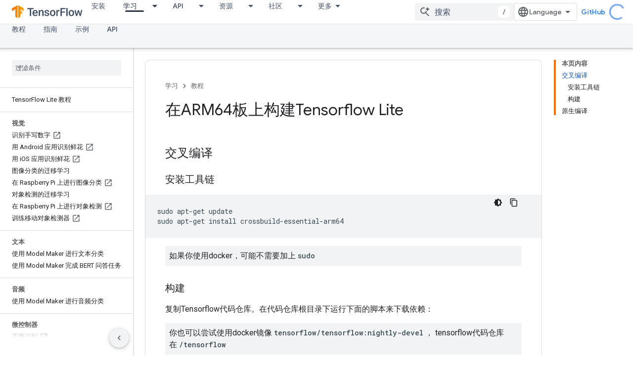

--- FILE ---
content_type: text/html; charset=utf-8
request_url: https://tensorflow.google.cn/lite/guide/build_arm64?authuser=0&hl=zh-cn
body_size: 18779
content:









<!doctype html>
<html 
      lang="zh-CN"
      dir="ltr">
  <head>
    <meta name="google-signin-client-id" content="157101835696-ooapojlodmuabs2do2vuhhnf90bccmoi.apps.googleusercontent.com"><meta name="google-signin-scope"
          content="profile email"><meta property="og:site_name" content="TensorFlow">
    <meta property="og:type" content="website"><meta name="googlebot" content="noindex"><meta name="theme-color" content="#ff6f00"><meta charset="utf-8">
    <meta content="IE=Edge" http-equiv="X-UA-Compatible">
    <meta name="viewport" content="width=device-width, initial-scale=1">
    

    <link rel="manifest" href="/_pwa/tensorflow/manifest.json"
          crossorigin="use-credentials">
    <link rel="preconnect" href="//www.gstatic.cn" crossorigin>
    <link rel="preconnect" href="//fonts.gstatic.cn" crossorigin>
    <link rel="preconnect" href="//fonts.googleapis.cn" crossorigin>
    <link rel="preconnect" href="//apis.google.com" crossorigin>
    <link rel="preconnect" href="//www.google-analytics.com" crossorigin><link rel="stylesheet" href="//fonts.googleapis.cn/css?family=Google+Sans:400,500|Roboto:400,400italic,500,500italic,700,700italic|Roboto+Mono:400,500,700&display=swap">
      <link rel="stylesheet"
            href="//fonts.googleapis.cn/css2?family=Material+Icons&family=Material+Symbols+Outlined&display=block"><link rel="stylesheet" href="https://www.gstatic.cn/devrel-devsite/prod/v210625d4186b230b6e4f2892d2ebde056c890c9488f9b443a741ca79ae70171d/tensorflow/css/app.css">
      <link rel="shortcut icon" href="https://www.gstatic.cn/devrel-devsite/prod/v210625d4186b230b6e4f2892d2ebde056c890c9488f9b443a741ca79ae70171d/tensorflow/images/favicon.png">
    <link rel="apple-touch-icon" href="https://www.gstatic.cn/devrel-devsite/prod/v210625d4186b230b6e4f2892d2ebde056c890c9488f9b443a741ca79ae70171d/tensorflow/images/apple-touch-icon-180x180.png"><link rel="canonical" href="https://tensorflow.google.cn/lite/guide/build_arm64?hl=zh-cn">
      <link rel="alternate" hreflang="zh-Hans-cn"
          href="https://tensorflow.google.cn/lite/guide/build_arm64?hl=zh-cn" /><link rel="alternate" hreflang="ja-cn"
          href="https://tensorflow.google.cn/lite/guide/build_arm64?hl=ja" /><link rel="alternate" hreflang="ko-cn"
          href="https://tensorflow.google.cn/lite/guide/build_arm64?hl=ko" /><link rel="alternate" hreflang="zh-Hans"
          href="https://www.tensorflow.org/lite/guide/build_arm64?hl=zh-cn" /><link rel="alternate" hreflang="ja"
          href="https://www.tensorflow.org/lite/guide/build_arm64?hl=ja" /><link rel="alternate" hreflang="ko"
          href="https://www.tensorflow.org/lite/guide/build_arm64?hl=ko" /><title>在ARM64板上构建Tensorflow Lite &nbsp;|&nbsp; TensorFlow</title>

<meta property="og:title" content="在ARM64板上构建Tensorflow Lite &nbsp;|&nbsp; TensorFlow"><meta property="og:url" content="https://tensorflow.google.cn/lite/guide/build_arm64?hl=zh-cn"><meta property="og:locale" content="zh_cn"><script type="application/ld+json">
  {
    "@context": "https://schema.org",
    "@type": "Article",
    
    "headline": "在ARM64板上构建Tensorflow Lite"
  }
</script>
  

  

  


    
      <link rel="stylesheet" href="/extras.css"></head>
  <body class=""
        template="page"
        theme="tensorflow-theme"
        type="article"
        
        
        
        layout="docs"
        
        block-apix
        
        
        
        display-toc
        pending>
  
    <devsite-progress type="indeterminate" id="app-progress"></devsite-progress>
  
  
    <a href="#main-content" class="skip-link button">
      
      跳至主要内容
    </a>
    <section class="devsite-wrapper">
      <devsite-cookie-notification-bar></devsite-cookie-notification-bar><devsite-header role="banner">
  
    





















<div class="devsite-header--inner" data-nosnippet>
  <div class="devsite-top-logo-row-wrapper-wrapper">
    <div class="devsite-top-logo-row-wrapper">
      <div class="devsite-top-logo-row">
        <button type="button" id="devsite-hamburger-menu"
          class="devsite-header-icon-button button-flat material-icons gc-analytics-event"
          data-category="Site-Wide Custom Events"
          data-label="Navigation menu button"
          visually-hidden
          aria-label="打开菜单">
        </button>
        
<div class="devsite-product-name-wrapper">

  <a href="/" class="devsite-site-logo-link gc-analytics-event"
   data-category="Site-Wide Custom Events" data-label="Site logo" track-type="globalNav"
   track-name="tensorFlow" track-metadata-position="nav"
   track-metadata-eventDetail="nav">
  
  <picture>
    
    <img src="https://www.gstatic.cn/devrel-devsite/prod/v210625d4186b230b6e4f2892d2ebde056c890c9488f9b443a741ca79ae70171d/tensorflow/images/lockup.svg" class="devsite-site-logo" alt="TensorFlow">
  </picture>
  
</a>



</div>
        <div class="devsite-top-logo-row-middle">
          <div class="devsite-header-upper-tabs">
            
              
              
  <devsite-tabs class="upper-tabs">

    <nav class="devsite-tabs-wrapper" aria-label="上面的标签页">
      
        
          <tab  >
            
    <a href="https://tensorflow.google.cn/install?authuser=0&amp;hl=zh-cn"
    class="devsite-tabs-content gc-analytics-event "
      track-metadata-eventdetail="https://tensorflow.google.cn/install?authuser=0&amp;hl=zh-cn"
    
       track-type="nav"
       track-metadata-position="nav - 安装"
       track-metadata-module="primary nav"
       
       
         
           data-category="Site-Wide Custom Events"
         
           data-label="Tab: 安装"
         
           track-name="安装"
         
       >
    安装
  
    </a>
    
  
          </tab>
        
      
        
          <tab class="devsite-dropdown
    
    devsite-active
    
    ">
  
    <a href="https://tensorflow.google.cn/learn?authuser=0&amp;hl=zh-cn"
    class="devsite-tabs-content gc-analytics-event "
      track-metadata-eventdetail="https://tensorflow.google.cn/learn?authuser=0&amp;hl=zh-cn"
    
       track-type="nav"
       track-metadata-position="nav - 学习"
       track-metadata-module="primary nav"
       aria-label="学习, selected" 
       
         
           data-category="Site-Wide Custom Events"
         
           data-label="Tab: 学习"
         
           track-name="学习"
         
       >
    学习
  
    </a>
    
      <button
         aria-haspopup="menu"
         aria-expanded="false"
         aria-label="以下项的下拉菜单 学习"
         track-type="nav"
         track-metadata-eventdetail="https://tensorflow.google.cn/learn?authuser=0&amp;hl=zh-cn"
         track-metadata-position="nav - 学习"
         track-metadata-module="primary nav"
         
          
            data-category="Site-Wide Custom Events"
          
            data-label="Tab: 学习"
          
            track-name="学习"
          
        
         class="devsite-tabs-dropdown-toggle devsite-icon devsite-icon-arrow-drop-down"></button>
    
  
  <div class="devsite-tabs-dropdown" role="menu" aria-label="submenu" hidden>
    
    <div class="devsite-tabs-dropdown-content">
      
        <div class="devsite-tabs-dropdown-column
                    tfo-menu-column-learn">
          
            <ul class="devsite-tabs-dropdown-section
                       ">
              
              
              
                <li class="devsite-nav-item">
                  <a href="https://tensorflow.google.cn/learn?authuser=0&amp;hl=zh-cn"
                    
                     track-type="nav"
                     track-metadata-eventdetail="https://tensorflow.google.cn/learn?authuser=0&amp;hl=zh-cn"
                     track-metadata-position="nav - 学习"
                     track-metadata-module="tertiary nav"
                     
                     tooltip
                  >
                    
                    <div class="devsite-nav-item-title">
                      简介
                    </div>
                    
                    <div class="devsite-nav-item-description">
                      TensorFlow 新手？
                    </div>
                    
                  </a>
                </li>
              
                <li class="devsite-nav-item">
                  <a href="https://tensorflow.google.cn/overview?authuser=0&amp;hl=zh-cn"
                    
                     track-type="nav"
                     track-metadata-eventdetail="https://tensorflow.google.cn/overview?authuser=0&amp;hl=zh-cn"
                     track-metadata-position="nav - 学习"
                     track-metadata-module="tertiary nav"
                     
                     tooltip
                  >
                    
                    <div class="devsite-nav-item-title">
                      TensorFlow
                    </div>
                    
                    <div class="devsite-nav-item-description">
                      核心的开源机器学习库
                    </div>
                    
                  </a>
                </li>
              
                <li class="devsite-nav-item">
                  <a href="https://tensorflow.google.cn/js?authuser=0&amp;hl=zh-cn"
                    
                     track-type="nav"
                     track-metadata-eventdetail="https://tensorflow.google.cn/js?authuser=0&amp;hl=zh-cn"
                     track-metadata-position="nav - 学习"
                     track-metadata-module="tertiary nav"
                     
                     tooltip
                  >
                    
                    <div class="devsite-nav-item-title">
                      针对 JavaScript
                    </div>
                    
                    <div class="devsite-nav-item-description">
                      使用 JavaScript 进行机器学习开发的 TensorFlow.js
                    </div>
                    
                  </a>
                </li>
              
                <li class="devsite-nav-item">
                  <a href="https://tensorflow.google.cn/lite?authuser=0&amp;hl=zh-cn"
                    
                     track-type="nav"
                     track-metadata-eventdetail="https://tensorflow.google.cn/lite?authuser=0&amp;hl=zh-cn"
                     track-metadata-position="nav - 学习"
                     track-metadata-module="tertiary nav"
                     
                     tooltip
                  >
                    
                    <div class="devsite-nav-item-title">
                      针对移动设备和 IoT 设备
                    </div>
                    
                    <div class="devsite-nav-item-description">
                      针对移动设备和嵌入式设备推出的 TensorFlow Lite
                    </div>
                    
                  </a>
                </li>
              
                <li class="devsite-nav-item">
                  <a href="https://tensorflow.google.cn/tfx?authuser=0&amp;hl=zh-cn"
                    
                     track-type="nav"
                     track-metadata-eventdetail="https://tensorflow.google.cn/tfx?authuser=0&amp;hl=zh-cn"
                     track-metadata-position="nav - 学习"
                     track-metadata-module="tertiary nav"
                     
                     tooltip
                  >
                    
                    <div class="devsite-nav-item-title">
                      针对生产环境
                    </div>
                    
                    <div class="devsite-nav-item-description">
                      针对端到端机器学习组件推出的 TensorFlow Extended
                    </div>
                    
                  </a>
                </li>
              
            </ul>
          
        </div>
      
    </div>
  </div>
</tab>
        
      
        
          <tab class="devsite-dropdown
    
    
    
    ">
  
    <a href="https://tensorflow.google.cn/api?authuser=0&amp;hl=zh-cn"
    class="devsite-tabs-content gc-analytics-event "
      track-metadata-eventdetail="https://tensorflow.google.cn/api?authuser=0&amp;hl=zh-cn"
    
       track-type="nav"
       track-metadata-position="nav - api"
       track-metadata-module="primary nav"
       
       
         
           data-category="Site-Wide Custom Events"
         
           data-label="Tab: API"
         
           track-name="api"
         
       >
    API
  
    </a>
    
      <button
         aria-haspopup="menu"
         aria-expanded="false"
         aria-label="以下项的下拉菜单 API"
         track-type="nav"
         track-metadata-eventdetail="https://tensorflow.google.cn/api?authuser=0&amp;hl=zh-cn"
         track-metadata-position="nav - api"
         track-metadata-module="primary nav"
         
          
            data-category="Site-Wide Custom Events"
          
            data-label="Tab: API"
          
            track-name="api"
          
        
         class="devsite-tabs-dropdown-toggle devsite-icon devsite-icon-arrow-drop-down"></button>
    
  
  <div class="devsite-tabs-dropdown" role="menu" aria-label="submenu" hidden>
    
    <div class="devsite-tabs-dropdown-content">
      
        <div class="devsite-tabs-dropdown-column
                    ">
          
            <ul class="devsite-tabs-dropdown-section
                       ">
              
              
              
                <li class="devsite-nav-item">
                  <a href="https://tensorflow.google.cn/api/stable?authuser=0&amp;hl=zh-cn"
                    
                     track-type="nav"
                     track-metadata-eventdetail="https://tensorflow.google.cn/api/stable?authuser=0&amp;hl=zh-cn"
                     track-metadata-position="nav - api"
                     track-metadata-module="tertiary nav"
                     
                     tooltip
                  >
                    
                    <div class="devsite-nav-item-title">
                      TensorFlow (2.12)
                    </div>
                    
                  </a>
                </li>
              
                <li class="devsite-nav-item">
                  <a href="https://tensorflow.google.cn/versions?authuser=0&amp;hl=zh-cn"
                    
                     track-type="nav"
                     track-metadata-eventdetail="https://tensorflow.google.cn/versions?authuser=0&amp;hl=zh-cn"
                     track-metadata-position="nav - api"
                     track-metadata-module="tertiary nav"
                     
                     tooltip
                  >
                    
                    <div class="devsite-nav-item-title">
                      Versions…
                    </div>
                    
                  </a>
                </li>
              
            </ul>
          
        </div>
      
        <div class="devsite-tabs-dropdown-column
                    ">
          
            <ul class="devsite-tabs-dropdown-section
                       ">
              
              
              
                <li class="devsite-nav-item">
                  <a href="https://js.tensorflow.org/api/latest/?authuser=0&amp;hl=zh-cn"
                    
                     track-type="nav"
                     track-metadata-eventdetail="https://js.tensorflow.org/api/latest/?authuser=0&amp;hl=zh-cn"
                     track-metadata-position="nav - api"
                     track-metadata-module="tertiary nav"
                     
                     tooltip
                  >
                    
                    <div class="devsite-nav-item-title">
                      TensorFlow.js
                    </div>
                    
                  </a>
                </li>
              
                <li class="devsite-nav-item">
                  <a href="https://tensorflow.google.cn/lite/api_docs?authuser=0&amp;hl=zh-cn"
                    
                     track-type="nav"
                     track-metadata-eventdetail="https://tensorflow.google.cn/lite/api_docs?authuser=0&amp;hl=zh-cn"
                     track-metadata-position="nav - api"
                     track-metadata-module="tertiary nav"
                     
                     tooltip
                  >
                    
                    <div class="devsite-nav-item-title">
                      TensorFlow Lite
                    </div>
                    
                  </a>
                </li>
              
                <li class="devsite-nav-item">
                  <a href="https://tensorflow.google.cn/tfx/api_docs?authuser=0&amp;hl=zh-cn"
                    
                     track-type="nav"
                     track-metadata-eventdetail="https://tensorflow.google.cn/tfx/api_docs?authuser=0&amp;hl=zh-cn"
                     track-metadata-position="nav - api"
                     track-metadata-module="tertiary nav"
                     
                     tooltip
                  >
                    
                    <div class="devsite-nav-item-title">
                      TFX
                    </div>
                    
                  </a>
                </li>
              
            </ul>
          
        </div>
      
    </div>
  </div>
</tab>
        
      
        
          <tab class="devsite-dropdown
    
    
    
    ">
  
    <a href="https://tensorflow.google.cn/resources/models-datasets?authuser=0&amp;hl=zh-cn"
    class="devsite-tabs-content gc-analytics-event "
      track-metadata-eventdetail="https://tensorflow.google.cn/resources/models-datasets?authuser=0&amp;hl=zh-cn"
    
       track-type="nav"
       track-metadata-position="nav - 资源"
       track-metadata-module="primary nav"
       
       
         
           data-category="Site-Wide Custom Events"
         
           data-label="Tab: 资源"
         
           track-name="资源"
         
       >
    资源
  
    </a>
    
      <button
         aria-haspopup="menu"
         aria-expanded="false"
         aria-label="以下项的下拉菜单 资源"
         track-type="nav"
         track-metadata-eventdetail="https://tensorflow.google.cn/resources/models-datasets?authuser=0&amp;hl=zh-cn"
         track-metadata-position="nav - 资源"
         track-metadata-module="primary nav"
         
          
            data-category="Site-Wide Custom Events"
          
            data-label="Tab: 资源"
          
            track-name="资源"
          
        
         class="devsite-tabs-dropdown-toggle devsite-icon devsite-icon-arrow-drop-down"></button>
    
  
  <div class="devsite-tabs-dropdown" role="menu" aria-label="submenu" hidden>
    
    <div class="devsite-tabs-dropdown-content">
      
        <div class="devsite-tabs-dropdown-column
                    ">
          
            <ul class="devsite-tabs-dropdown-section
                       ">
              
              
              
                <li class="devsite-nav-item">
                  <a href="https://tensorflow.google.cn/resources/models-datasets?authuser=0&amp;hl=zh-cn"
                    
                     track-type="nav"
                     track-metadata-eventdetail="https://tensorflow.google.cn/resources/models-datasets?authuser=0&amp;hl=zh-cn"
                     track-metadata-position="nav - 资源"
                     track-metadata-module="tertiary nav"
                     
                     tooltip
                  >
                    
                    <div class="devsite-nav-item-title">
                      模型和数据集
                    </div>
                    
                    <div class="devsite-nav-item-description">
                      由 Google 和社区构建的预训练模型和数据集
                    </div>
                    
                  </a>
                </li>
              
                <li class="devsite-nav-item">
                  <a href="https://tensorflow.google.cn/resources/tools?authuser=0&amp;hl=zh-cn"
                    
                     track-type="nav"
                     track-metadata-eventdetail="https://tensorflow.google.cn/resources/tools?authuser=0&amp;hl=zh-cn"
                     track-metadata-position="nav - 资源"
                     track-metadata-module="tertiary nav"
                     
                     tooltip
                  >
                    
                    <div class="devsite-nav-item-title">
                      工具
                    </div>
                    
                    <div class="devsite-nav-item-description">
                      由各种可助您使用 TensorFlow 的工具构成的生态系统
                    </div>
                    
                  </a>
                </li>
              
                <li class="devsite-nav-item">
                  <a href="https://tensorflow.google.cn/resources/libraries-extensions?authuser=0&amp;hl=zh-cn"
                    
                     track-type="nav"
                     track-metadata-eventdetail="https://tensorflow.google.cn/resources/libraries-extensions?authuser=0&amp;hl=zh-cn"
                     track-metadata-position="nav - 资源"
                     track-metadata-module="tertiary nav"
                     
                     tooltip
                  >
                    
                    <div class="devsite-nav-item-title">
                      库和扩展程序
                    </div>
                    
                    <div class="devsite-nav-item-description">
                      在 TensorFlow 基础上构建的库和扩展程序
                    </div>
                    
                  </a>
                </li>
              
                <li class="devsite-nav-item">
                  <a href="https://tensorflow.google.cn/certificate?authuser=0&amp;hl=zh-cn"
                    
                     track-type="nav"
                     track-metadata-eventdetail="https://tensorflow.google.cn/certificate?authuser=0&amp;hl=zh-cn"
                     track-metadata-position="nav - 资源"
                     track-metadata-module="tertiary nav"
                     
                     tooltip
                  >
                    
                    <div class="devsite-nav-item-title">
                      TensorFlow 认证计划
                    </div>
                    
                    <div class="devsite-nav-item-description">
                      拿下可证明您精通机器学习技术的证书，让自己脱颖而出
                    </div>
                    
                  </a>
                </li>
              
                <li class="devsite-nav-item">
                  <a href="https://tensorflow.google.cn/resources/learn-ml?authuser=0&amp;hl=zh-cn"
                    
                     track-type="nav"
                     track-metadata-eventdetail="https://tensorflow.google.cn/resources/learn-ml?authuser=0&amp;hl=zh-cn"
                     track-metadata-position="nav - 资源"
                     track-metadata-module="tertiary nav"
                     
                     tooltip
                  >
                    
                    <div class="devsite-nav-item-title">
                      学习机器学习知识
                    </div>
                    
                    <div class="devsite-nav-item-description">
                      帮助您掌握使用 TensorFlow 进行机器学习基础知识的教育资源
                    </div>
                    
                  </a>
                </li>
              
                <li class="devsite-nav-item">
                  <a href="https://tensorflow.google.cn/responsible_ai?authuser=0&amp;hl=zh-cn"
                    
                     track-type="nav"
                     track-metadata-eventdetail="https://tensorflow.google.cn/responsible_ai?authuser=0&amp;hl=zh-cn"
                     track-metadata-position="nav - 资源"
                     track-metadata-module="tertiary nav"
                     
                     tooltip
                  >
                    
                    <div class="devsite-nav-item-title">
                      Responsible AI
                    </div>
                    
                    <div class="devsite-nav-item-description">
                      帮助您在机器学习工作流中落实 Responsible AI 做法的资源和工具
                    </div>
                    
                  </a>
                </li>
              
            </ul>
          
        </div>
      
    </div>
  </div>
</tab>
        
      
        
          <tab class="devsite-dropdown
    
    
    
    ">
  
    <a href="https://tensorflow.google.cn/community?authuser=0&amp;hl=zh-cn"
    class="devsite-tabs-content gc-analytics-event "
      track-metadata-eventdetail="https://tensorflow.google.cn/community?authuser=0&amp;hl=zh-cn"
    
       track-type="nav"
       track-metadata-position="nav - 社区"
       track-metadata-module="primary nav"
       
       
         
           data-category="Site-Wide Custom Events"
         
           data-label="Tab: 社区"
         
           track-name="社区"
         
       >
    社区
  
    </a>
    
      <button
         aria-haspopup="menu"
         aria-expanded="false"
         aria-label="以下项的下拉菜单 社区"
         track-type="nav"
         track-metadata-eventdetail="https://tensorflow.google.cn/community?authuser=0&amp;hl=zh-cn"
         track-metadata-position="nav - 社区"
         track-metadata-module="primary nav"
         
          
            data-category="Site-Wide Custom Events"
          
            data-label="Tab: 社区"
          
            track-name="社区"
          
        
         class="devsite-tabs-dropdown-toggle devsite-icon devsite-icon-arrow-drop-down"></button>
    
  
  <div class="devsite-tabs-dropdown" role="menu" aria-label="submenu" hidden>
    
    <div class="devsite-tabs-dropdown-content">
      
        <div class="devsite-tabs-dropdown-column
                    ">
          
            <ul class="devsite-tabs-dropdown-section
                       ">
              
              
              
                <li class="devsite-nav-item">
                  <a href="https://tensorflow.google.cn/community?authuser=0&amp;hl=zh-cn"
                    
                     track-type="nav"
                     track-metadata-eventdetail="https://tensorflow.google.cn/community?authuser=0&amp;hl=zh-cn"
                     track-metadata-position="nav - 社区"
                     track-metadata-module="tertiary nav"
                     
                     tooltip
                  >
                    
                    <div class="devsite-nav-item-title">
                      加入
                    </div>
                    
                    <div class="devsite-nav-item-description">
                      探索参与其中的方式
                    </div>
                    
                  </a>
                </li>
              
                <li class="devsite-nav-item">
                  <a href="https://discuss.tensorflow.org?authuser=0&amp;hl=zh-cn"
                    
                     track-type="nav"
                     track-metadata-eventdetail="https://discuss.tensorflow.org?authuser=0&amp;hl=zh-cn"
                     track-metadata-position="nav - 社区"
                     track-metadata-module="tertiary nav"
                     
                     tooltip
                  >
                    
                    <div class="devsite-nav-item-title">
                      论坛 ↗
                    </div>
                    
                    <div class="devsite-nav-item-description">
                      TensorFlow 社区的讨论平台
                    </div>
                    
                  </a>
                </li>
              
                <li class="devsite-nav-item">
                  <a href="https://tensorflow.google.cn/community/groups?authuser=0&amp;hl=zh-cn"
                    
                     track-type="nav"
                     track-metadata-eventdetail="https://tensorflow.google.cn/community/groups?authuser=0&amp;hl=zh-cn"
                     track-metadata-position="nav - 社区"
                     track-metadata-module="tertiary nav"
                     
                     tooltip
                  >
                    
                    <div class="devsite-nav-item-title">
                      群组
                    </div>
                    
                    <div class="devsite-nav-item-description">
                      用户群组、兴趣小组和网上论坛
                    </div>
                    
                  </a>
                </li>
              
                <li class="devsite-nav-item">
                  <a href="https://tensorflow.google.cn/community/contribute?authuser=0&amp;hl=zh-cn"
                    
                     track-type="nav"
                     track-metadata-eventdetail="https://tensorflow.google.cn/community/contribute?authuser=0&amp;hl=zh-cn"
                     track-metadata-position="nav - 社区"
                     track-metadata-module="tertiary nav"
                     
                     tooltip
                  >
                    
                    <div class="devsite-nav-item-title">
                      贡献
                    </div>
                    
                    <div class="devsite-nav-item-description">
                      关于贡献代码和文档的指南
                    </div>
                    
                  </a>
                </li>
              
            </ul>
          
        </div>
      
    </div>
  </div>
</tab>
        
      
        
          <tab class="devsite-dropdown
    
    
    
    ">
  
    <a href="https://tensorflow.google.cn/about?authuser=0&amp;hl=zh-cn"
    class="devsite-tabs-content gc-analytics-event "
      track-metadata-eventdetail="https://tensorflow.google.cn/about?authuser=0&amp;hl=zh-cn"
    
       track-type="nav"
       track-metadata-position="nav - 选择 tensorflow 的原因"
       track-metadata-module="primary nav"
       
       
         
           data-category="Site-Wide Custom Events"
         
           data-label="Tab: 选择 TensorFlow 的原因"
         
           track-name="选择 tensorflow 的原因"
         
       >
    选择 TensorFlow 的原因
  
    </a>
    
      <button
         aria-haspopup="menu"
         aria-expanded="false"
         aria-label="以下项的下拉菜单 选择 TensorFlow 的原因"
         track-type="nav"
         track-metadata-eventdetail="https://tensorflow.google.cn/about?authuser=0&amp;hl=zh-cn"
         track-metadata-position="nav - 选择 tensorflow 的原因"
         track-metadata-module="primary nav"
         
          
            data-category="Site-Wide Custom Events"
          
            data-label="Tab: 选择 TensorFlow 的原因"
          
            track-name="选择 tensorflow 的原因"
          
        
         class="devsite-tabs-dropdown-toggle devsite-icon devsite-icon-arrow-drop-down"></button>
    
  
  <div class="devsite-tabs-dropdown" role="menu" aria-label="submenu" hidden>
    
    <div class="devsite-tabs-dropdown-content">
      
        <div class="devsite-tabs-dropdown-column
                    ">
          
            <ul class="devsite-tabs-dropdown-section
                       ">
              
              
              
                <li class="devsite-nav-item">
                  <a href="https://tensorflow.google.cn/about?authuser=0&amp;hl=zh-cn"
                    
                     track-type="nav"
                     track-metadata-eventdetail="https://tensorflow.google.cn/about?authuser=0&amp;hl=zh-cn"
                     track-metadata-position="nav - 选择 tensorflow 的原因"
                     track-metadata-module="tertiary nav"
                     
                     tooltip
                  >
                    
                    <div class="devsite-nav-item-title">
                      简介
                    </div>
                    
                  </a>
                </li>
              
                <li class="devsite-nav-item">
                  <a href="https://tensorflow.google.cn/about/case-studies?authuser=0&amp;hl=zh-cn"
                    
                     track-type="nav"
                     track-metadata-eventdetail="https://tensorflow.google.cn/about/case-studies?authuser=0&amp;hl=zh-cn"
                     track-metadata-position="nav - 选择 tensorflow 的原因"
                     track-metadata-module="tertiary nav"
                     
                     tooltip
                  >
                    
                    <div class="devsite-nav-item-title">
                      案例研究
                    </div>
                    
                  </a>
                </li>
              
                <li class="devsite-nav-item">
                  <a href="https://tensorflow.google.cn/partners?authuser=0&amp;hl=zh-cn"
                    
                     track-type="nav"
                     track-metadata-eventdetail="https://tensorflow.google.cn/partners?authuser=0&amp;hl=zh-cn"
                     track-metadata-position="nav - 选择 tensorflow 的原因"
                     track-metadata-module="tertiary nav"
                     
                     tooltip
                  >
                    
                    <div class="devsite-nav-item-title">
                      AI 服务合作伙伴
                    </div>
                    
                  </a>
                </li>
              
            </ul>
          
        </div>
      
    </div>
  </div>
</tab>
        
      
    </nav>

  </devsite-tabs>

            
           </div>
          
<devsite-search
    
    
    enable-suggestions
      
    
    enable-search-summaries
    
    tenant-name="TensorFlow"
    
    
    
    
    
    >
  <form class="devsite-search-form" action="https://tensorflow.google.cn/s/results?authuser=0&amp;hl=zh-cn" method="GET">
    <div class="devsite-search-container">
      <button type="button"
              search-open
              class="devsite-search-button devsite-header-icon-button button-flat material-icons"
              
              aria-label="打开搜索框"></button>
      <div class="devsite-searchbox">
        <input
          aria-activedescendant=""
          aria-autocomplete="list"
          
          aria-label="搜索"
          aria-expanded="false"
          aria-haspopup="listbox"
          autocomplete="off"
          class="devsite-search-field devsite-search-query"
          name="q"
          
          placeholder="搜索"
          role="combobox"
          type="text"
          value=""
          >
          <div class="devsite-search-image material-icons" aria-hidden="true">
            
              <svg class="devsite-search-ai-image" width="24" height="24" viewBox="0 0 24 24" fill="none" xmlns="http://www.w3.org/2000/svg">
                  <g clip-path="url(#clip0_6641_386)">
                    <path d="M19.6 21L13.3 14.7C12.8 15.1 12.225 15.4167 11.575 15.65C10.925 15.8833 10.2333 16 9.5 16C7.68333 16 6.14167 15.375 4.875 14.125C3.625 12.8583 3 11.3167 3 9.5C3 7.68333 3.625 6.15 4.875 4.9C6.14167 3.63333 7.68333 3 9.5 3C10.0167 3 10.5167 3.05833 11 3.175C11.4833 3.275 11.9417 3.43333 12.375 3.65L10.825 5.2C10.6083 5.13333 10.3917 5.08333 10.175 5.05C9.95833 5.01667 9.73333 5 9.5 5C8.25 5 7.18333 5.44167 6.3 6.325C5.43333 7.19167 5 8.25 5 9.5C5 10.75 5.43333 11.8167 6.3 12.7C7.18333 13.5667 8.25 14 9.5 14C10.6667 14 11.6667 13.625 12.5 12.875C13.35 12.1083 13.8417 11.15 13.975 10H15.975C15.925 10.6333 15.7833 11.2333 15.55 11.8C15.3333 12.3667 15.05 12.8667 14.7 13.3L21 19.6L19.6 21ZM17.5 12C17.5 10.4667 16.9667 9.16667 15.9 8.1C14.8333 7.03333 13.5333 6.5 12 6.5C13.5333 6.5 14.8333 5.96667 15.9 4.9C16.9667 3.83333 17.5 2.53333 17.5 0.999999C17.5 2.53333 18.0333 3.83333 19.1 4.9C20.1667 5.96667 21.4667 6.5 23 6.5C21.4667 6.5 20.1667 7.03333 19.1 8.1C18.0333 9.16667 17.5 10.4667 17.5 12Z" fill="#5F6368"/>
                  </g>
                <defs>
                <clipPath id="clip0_6641_386">
                <rect width="24" height="24" fill="white"/>
                </clipPath>
                </defs>
              </svg>
            
          </div>
          <div class="devsite-search-shortcut-icon-container" aria-hidden="true">
            <kbd class="devsite-search-shortcut-icon">/</kbd>
          </div>
      </div>
    </div>
  </form>
  <button type="button"
          search-close
          class="devsite-search-button devsite-header-icon-button button-flat material-icons"
          
          aria-label="关闭搜索框"></button>
</devsite-search>

        </div>

        

          

          

          

          
<devsite-language-selector>
  <ul role="presentation">
    
    
    <li role="presentation">
      <a role="menuitem" lang="en"
        >English</a>
    </li>
    
    <li role="presentation">
      <a role="menuitem" lang="zh_cn"
        >中文 – 简体</a>
    </li>
    
    <li role="presentation">
      <a role="menuitem" lang="ja"
        >日本語</a>
    </li>
    
    <li role="presentation">
      <a role="menuitem" lang="ko"
        >한국어</a>
    </li>
    
  </ul>
</devsite-language-selector>


          
            <a class="devsite-header-link devsite-top-button button gc-analytics-event "
    href="//github.com/tensorflow"
    data-category="Site-Wide Custom Events"
    data-label="Site header link: GitHub"
    >
  GitHub
</a>
          

        

        
        
        
          <devsite-openid-user id="devsite-user"></devsite-openid-user>
        
      </div>
    </div>
  </div>



  <div class="devsite-collapsible-section
    ">
    <div class="devsite-header-background">
      
        
      
      
        <div class="devsite-doc-set-nav-row">
          
          
            
            
  <devsite-tabs class="lower-tabs">

    <nav class="devsite-tabs-wrapper" aria-label="下面的标签页">
      
        
          <tab  >
            
    <a href="https://tensorflow.google.cn/lite/tutorials?authuser=0&amp;hl=zh-cn"
    class="devsite-tabs-content gc-analytics-event "
      track-metadata-eventdetail="https://tensorflow.google.cn/lite/tutorials?authuser=0&amp;hl=zh-cn"
    
       track-type="nav"
       track-metadata-position="nav - 教程"
       track-metadata-module="primary nav"
       
       
         
           data-category="Site-Wide Custom Events"
         
           data-label="Tab: 教程"
         
           track-name="教程"
         
       >
    教程
  
    </a>
    
  
          </tab>
        
      
        
          <tab  >
            
    <a href="https://tensorflow.google.cn/lite/guide?authuser=0&amp;hl=zh-cn"
    class="devsite-tabs-content gc-analytics-event "
      track-metadata-eventdetail="https://tensorflow.google.cn/lite/guide?authuser=0&amp;hl=zh-cn"
    
       track-type="nav"
       track-metadata-position="nav - 指南"
       track-metadata-module="primary nav"
       
       
         
           data-category="Site-Wide Custom Events"
         
           data-label="Tab: 指南"
         
           track-name="指南"
         
       >
    指南
  
    </a>
    
  
          </tab>
        
      
        
          <tab  >
            
    <a href="https://tensorflow.google.cn/lite/examples?authuser=0&amp;hl=zh-cn"
    class="devsite-tabs-content gc-analytics-event "
      track-metadata-eventdetail="https://tensorflow.google.cn/lite/examples?authuser=0&amp;hl=zh-cn"
    
       track-type="nav"
       track-metadata-position="nav - 示例"
       track-metadata-module="primary nav"
       
       
         
           data-category="Site-Wide Custom Events"
         
           data-label="Tab: 示例"
         
           track-name="示例"
         
       >
    示例
  
    </a>
    
  
          </tab>
        
      
        
          <tab  >
            
    <a href="https://tensorflow.google.cn/lite/api_docs?authuser=0&amp;hl=zh-cn"
    class="devsite-tabs-content gc-analytics-event "
      track-metadata-eventdetail="https://tensorflow.google.cn/lite/api_docs?authuser=0&amp;hl=zh-cn"
    
       track-type="nav"
       track-metadata-position="nav - api"
       track-metadata-module="primary nav"
       
       
         
           data-category="Site-Wide Custom Events"
         
           data-label="Tab: API"
         
           track-name="api"
         
       >
    API
  
    </a>
    
  
          </tab>
        
      
    </nav>

  </devsite-tabs>

          
          
        </div>
      
    </div>
  </div>

</div>



  

  
</devsite-header>
      <devsite-book-nav scrollbars >
        
          





















<div class="devsite-book-nav-filter"
     >
  <span class="filter-list-icon material-icons" aria-hidden="true"></span>
  <input type="text"
         placeholder="过滤条件"
         
         aria-label="输入文本以进行过滤"
         role="searchbox">
  
  <span class="filter-clear-button hidden"
        data-title="清除过滤条件"
        aria-label="清除过滤条件"
        role="button"
        tabindex="0"></span>
</div>

<nav class="devsite-book-nav devsite-nav nocontent"
     aria-label="侧边菜单">
  <div class="devsite-mobile-header">
    <button type="button"
            id="devsite-close-nav"
            class="devsite-header-icon-button button-flat material-icons gc-analytics-event"
            data-category="Site-Wide Custom Events"
            data-label="Close navigation"
            aria-label="关闭导航栏">
    </button>
    <div class="devsite-product-name-wrapper">

  <a href="/" class="devsite-site-logo-link gc-analytics-event"
   data-category="Site-Wide Custom Events" data-label="Site logo" track-type="globalNav"
   track-name="tensorFlow" track-metadata-position="nav"
   track-metadata-eventDetail="nav">
  
  <picture>
    
    <img src="https://www.gstatic.cn/devrel-devsite/prod/v210625d4186b230b6e4f2892d2ebde056c890c9488f9b443a741ca79ae70171d/tensorflow/images/lockup.svg" class="devsite-site-logo" alt="TensorFlow">
  </picture>
  
</a>


</div>
  </div>

  <div class="devsite-book-nav-wrapper">
    <div class="devsite-mobile-nav-top">
      
        <ul class="devsite-nav-list">
          
            <li class="devsite-nav-item">
              
  
  <a href="/install"
    
       class="devsite-nav-title gc-analytics-event
              devsite-nav-has-children
              "
    

    
      
        data-category="Site-Wide Custom Events"
      
        data-label="Tab: 安装"
      
        track-name="安装"
      
    
     data-category="Site-Wide Custom Events"
     data-label="Responsive Tab: 安装"
     track-type="globalNav"
     track-metadata-eventDetail="globalMenu"
     track-metadata-position="nav">
  
    <span class="devsite-nav-text" tooltip >
      安装
   </span>
    
    <span class="devsite-nav-icon material-icons" data-icon="forward"
          >
    </span>
    
  
  </a>
  

  
              
            </li>
          
            <li class="devsite-nav-item">
              
  
  <a href="/learn"
    
       class="devsite-nav-title gc-analytics-event
              
              devsite-nav-active"
    

    
      
        data-category="Site-Wide Custom Events"
      
        data-label="Tab: 学习"
      
        track-name="学习"
      
    
     data-category="Site-Wide Custom Events"
     data-label="Responsive Tab: 学习"
     track-type="globalNav"
     track-metadata-eventDetail="globalMenu"
     track-metadata-position="nav">
  
    <span class="devsite-nav-text" tooltip >
      学习
   </span>
    
  
  </a>
  

  
    <ul class="devsite-nav-responsive-tabs devsite-nav-has-menu
               ">
      
<li class="devsite-nav-item">

  
  <span
    
       class="devsite-nav-title"
       tooltip
    
    
      
        data-category="Site-Wide Custom Events"
      
        data-label="Tab: 学习"
      
        track-name="学习"
      
    >
  
    <span class="devsite-nav-text" tooltip menu="学习">
      更多
   </span>
    
    <span class="devsite-nav-icon material-icons" data-icon="forward"
          menu="学习">
    </span>
    
  
  </span>
  

</li>

    </ul>
  
              
                <ul class="devsite-nav-responsive-tabs">
                  
                    
                    
                    
                    <li class="devsite-nav-item">
                      
  
  <a href="/lite/tutorials"
    
       class="devsite-nav-title gc-analytics-event
              devsite-nav-has-children
              "
    

    
      
        data-category="Site-Wide Custom Events"
      
        data-label="Tab: 教程"
      
        track-name="教程"
      
    
     data-category="Site-Wide Custom Events"
     data-label="Responsive Tab: 教程"
     track-type="globalNav"
     track-metadata-eventDetail="globalMenu"
     track-metadata-position="nav">
  
    <span class="devsite-nav-text" tooltip >
      教程
   </span>
    
    <span class="devsite-nav-icon material-icons" data-icon="forward"
          >
    </span>
    
  
  </a>
  

  
                    </li>
                  
                    
                    
                    
                    <li class="devsite-nav-item">
                      
  
  <a href="/lite/guide"
    
       class="devsite-nav-title gc-analytics-event
              devsite-nav-has-children
              "
    

    
      
        data-category="Site-Wide Custom Events"
      
        data-label="Tab: 指南"
      
        track-name="指南"
      
    
     data-category="Site-Wide Custom Events"
     data-label="Responsive Tab: 指南"
     track-type="globalNav"
     track-metadata-eventDetail="globalMenu"
     track-metadata-position="nav">
  
    <span class="devsite-nav-text" tooltip >
      指南
   </span>
    
    <span class="devsite-nav-icon material-icons" data-icon="forward"
          >
    </span>
    
  
  </a>
  

  
                    </li>
                  
                    
                    
                    
                    <li class="devsite-nav-item">
                      
  
  <a href="/lite/examples"
    
       class="devsite-nav-title gc-analytics-event
              devsite-nav-has-children
              "
    

    
      
        data-category="Site-Wide Custom Events"
      
        data-label="Tab: 示例"
      
        track-name="示例"
      
    
     data-category="Site-Wide Custom Events"
     data-label="Responsive Tab: 示例"
     track-type="globalNav"
     track-metadata-eventDetail="globalMenu"
     track-metadata-position="nav">
  
    <span class="devsite-nav-text" tooltip >
      示例
   </span>
    
    <span class="devsite-nav-icon material-icons" data-icon="forward"
          >
    </span>
    
  
  </a>
  

  
                    </li>
                  
                    
                    
                    
                    <li class="devsite-nav-item">
                      
  
  <a href="/lite/api_docs"
    
       class="devsite-nav-title gc-analytics-event
              devsite-nav-has-children
              "
    

    
      
        data-category="Site-Wide Custom Events"
      
        data-label="Tab: API"
      
        track-name="api"
      
    
     data-category="Site-Wide Custom Events"
     data-label="Responsive Tab: API"
     track-type="globalNav"
     track-metadata-eventDetail="globalMenu"
     track-metadata-position="nav">
  
    <span class="devsite-nav-text" tooltip >
      API
   </span>
    
    <span class="devsite-nav-icon material-icons" data-icon="forward"
          >
    </span>
    
  
  </a>
  

  
                    </li>
                  
                </ul>
              
            </li>
          
            <li class="devsite-nav-item">
              
  
  <a href="/api"
    
       class="devsite-nav-title gc-analytics-event
              
              "
    

    
      
        data-category="Site-Wide Custom Events"
      
        data-label="Tab: API"
      
        track-name="api"
      
    
     data-category="Site-Wide Custom Events"
     data-label="Responsive Tab: API"
     track-type="globalNav"
     track-metadata-eventDetail="globalMenu"
     track-metadata-position="nav">
  
    <span class="devsite-nav-text" tooltip >
      API
   </span>
    
  
  </a>
  

  
    <ul class="devsite-nav-responsive-tabs devsite-nav-has-menu
               ">
      
<li class="devsite-nav-item">

  
  <span
    
       class="devsite-nav-title"
       tooltip
    
    
      
        data-category="Site-Wide Custom Events"
      
        data-label="Tab: API"
      
        track-name="api"
      
    >
  
    <span class="devsite-nav-text" tooltip menu="API">
      更多
   </span>
    
    <span class="devsite-nav-icon material-icons" data-icon="forward"
          menu="API">
    </span>
    
  
  </span>
  

</li>

    </ul>
  
              
            </li>
          
            <li class="devsite-nav-item">
              
  
  <a href="/resources/models-datasets"
    
       class="devsite-nav-title gc-analytics-event
              
              "
    

    
      
        data-category="Site-Wide Custom Events"
      
        data-label="Tab: 资源"
      
        track-name="资源"
      
    
     data-category="Site-Wide Custom Events"
     data-label="Responsive Tab: 资源"
     track-type="globalNav"
     track-metadata-eventDetail="globalMenu"
     track-metadata-position="nav">
  
    <span class="devsite-nav-text" tooltip >
      资源
   </span>
    
  
  </a>
  

  
    <ul class="devsite-nav-responsive-tabs devsite-nav-has-menu
               ">
      
<li class="devsite-nav-item">

  
  <span
    
       class="devsite-nav-title"
       tooltip
    
    
      
        data-category="Site-Wide Custom Events"
      
        data-label="Tab: 资源"
      
        track-name="资源"
      
    >
  
    <span class="devsite-nav-text" tooltip menu="资源">
      更多
   </span>
    
    <span class="devsite-nav-icon material-icons" data-icon="forward"
          menu="资源">
    </span>
    
  
  </span>
  

</li>

    </ul>
  
              
            </li>
          
            <li class="devsite-nav-item">
              
  
  <a href="/community"
    
       class="devsite-nav-title gc-analytics-event
              
              "
    

    
      
        data-category="Site-Wide Custom Events"
      
        data-label="Tab: 社区"
      
        track-name="社区"
      
    
     data-category="Site-Wide Custom Events"
     data-label="Responsive Tab: 社区"
     track-type="globalNav"
     track-metadata-eventDetail="globalMenu"
     track-metadata-position="nav">
  
    <span class="devsite-nav-text" tooltip >
      社区
   </span>
    
  
  </a>
  

  
    <ul class="devsite-nav-responsive-tabs devsite-nav-has-menu
               ">
      
<li class="devsite-nav-item">

  
  <span
    
       class="devsite-nav-title"
       tooltip
    
    
      
        data-category="Site-Wide Custom Events"
      
        data-label="Tab: 社区"
      
        track-name="社区"
      
    >
  
    <span class="devsite-nav-text" tooltip menu="社区">
      更多
   </span>
    
    <span class="devsite-nav-icon material-icons" data-icon="forward"
          menu="社区">
    </span>
    
  
  </span>
  

</li>

    </ul>
  
              
            </li>
          
            <li class="devsite-nav-item">
              
  
  <a href="/about"
    
       class="devsite-nav-title gc-analytics-event
              
              "
    

    
      
        data-category="Site-Wide Custom Events"
      
        data-label="Tab: 选择 TensorFlow 的原因"
      
        track-name="选择 tensorflow 的原因"
      
    
     data-category="Site-Wide Custom Events"
     data-label="Responsive Tab: 选择 TensorFlow 的原因"
     track-type="globalNav"
     track-metadata-eventDetail="globalMenu"
     track-metadata-position="nav">
  
    <span class="devsite-nav-text" tooltip >
      选择 TensorFlow 的原因
   </span>
    
  
  </a>
  

  
    <ul class="devsite-nav-responsive-tabs devsite-nav-has-menu
               ">
      
<li class="devsite-nav-item">

  
  <span
    
       class="devsite-nav-title"
       tooltip
    
    
      
        data-category="Site-Wide Custom Events"
      
        data-label="Tab: 选择 TensorFlow 的原因"
      
        track-name="选择 tensorflow 的原因"
      
    >
  
    <span class="devsite-nav-text" tooltip menu="选择 TensorFlow 的原因">
      更多
   </span>
    
    <span class="devsite-nav-icon material-icons" data-icon="forward"
          menu="选择 TensorFlow 的原因">
    </span>
    
  
  </span>
  

</li>

    </ul>
  
              
            </li>
          
          
    
    
<li class="devsite-nav-item">

  
  <a href="//github.com/tensorflow"
    
       class="devsite-nav-title gc-analytics-event "
    

    
     data-category="Site-Wide Custom Events"
     data-label="Responsive Tab: GitHub"
     track-type="navMenu"
     track-metadata-eventDetail="globalMenu"
     track-metadata-position="nav">
  
    <span class="devsite-nav-text" tooltip >
      GitHub
   </span>
    
  
  </a>
  

</li>

  
          
        </ul>
      
    </div>
    
      <div class="devsite-mobile-nav-bottom">
        
          
          <ul class="devsite-nav-list" menu="_book">
            <li class="devsite-nav-item"><a href="/lite/tutorials"
        class="devsite-nav-title gc-analytics-event"
        data-category="Site-Wide Custom Events"
        data-label="Book nav link, pathname: /lite/tutorials"
        track-type="bookNav"
        track-name="click"
        track-metadata-eventdetail="/lite/tutorials"
      ><span class="devsite-nav-text" tooltip>TensorFlow Lite 教程</span></a></li>

  <li class="devsite-nav-item
           devsite-nav-heading"><div class="devsite-nav-title devsite-nav-title-no-path">
        <span class="devsite-nav-text" tooltip>视觉</span>
      </div></li>

  <li class="devsite-nav-item
           devsite-nav-external"><a href="https://codelabs.developers.google.com/codelabs/digit-classifier-tflite/"
        class="devsite-nav-title gc-analytics-event"
        data-category="Site-Wide Custom Events"
        data-label="Book nav link, pathname: https://codelabs.developers.google.com/codelabs/digit-classifier-tflite/"
        track-type="bookNav"
        track-name="click"
        track-metadata-eventdetail="https://codelabs.developers.google.com/codelabs/digit-classifier-tflite/"
      ><span class="devsite-nav-text" tooltip>识别手写数字</span><span class="devsite-nav-icon material-icons"
        data-icon="external"
        data-title="外部"
        aria-hidden="true"></span></a></li>

  <li class="devsite-nav-item
           devsite-nav-external"><a href="https://codelabs.developers.google.com/codelabs/recognize-flowers-with-tensorflow-on-android/"
        class="devsite-nav-title gc-analytics-event"
        data-category="Site-Wide Custom Events"
        data-label="Book nav link, pathname: https://codelabs.developers.google.com/codelabs/recognize-flowers-with-tensorflow-on-android/"
        track-type="bookNav"
        track-name="click"
        track-metadata-eventdetail="https://codelabs.developers.google.com/codelabs/recognize-flowers-with-tensorflow-on-android/"
      ><span class="devsite-nav-text" tooltip>用 Android 应用识别鲜花</span><span class="devsite-nav-icon material-icons"
        data-icon="external"
        data-title="外部"
        aria-hidden="true"></span></a></li>

  <li class="devsite-nav-item
           devsite-nav-external"><a href="https://codelabs.developers.google.com/codelabs/recognize-flowers-with-tensorflow-on-ios/"
        class="devsite-nav-title gc-analytics-event"
        data-category="Site-Wide Custom Events"
        data-label="Book nav link, pathname: https://codelabs.developers.google.com/codelabs/recognize-flowers-with-tensorflow-on-ios/"
        track-type="bookNav"
        track-name="click"
        track-metadata-eventdetail="https://codelabs.developers.google.com/codelabs/recognize-flowers-with-tensorflow-on-ios/"
      ><span class="devsite-nav-text" tooltip>用 iOS 应用识别鲜花</span><span class="devsite-nav-icon material-icons"
        data-icon="external"
        data-title="外部"
        aria-hidden="true"></span></a></li>

  <li class="devsite-nav-item"><a href="/lite/tutorials/model_maker_image_classification"
        class="devsite-nav-title gc-analytics-event"
        data-category="Site-Wide Custom Events"
        data-label="Book nav link, pathname: /lite/tutorials/model_maker_image_classification"
        track-type="bookNav"
        track-name="click"
        track-metadata-eventdetail="/lite/tutorials/model_maker_image_classification"
      ><span class="devsite-nav-text" tooltip>图像分类的迁移学习</span></a></li>

  <li class="devsite-nav-item
           devsite-nav-external"><a href="https://github.com/tensorflow/examples/blob/master/lite/examples/image_classification/raspberry_pi/"
        class="devsite-nav-title gc-analytics-event"
        data-category="Site-Wide Custom Events"
        data-label="Book nav link, pathname: https://github.com/tensorflow/examples/blob/master/lite/examples/image_classification/raspberry_pi/"
        track-type="bookNav"
        track-name="click"
        track-metadata-eventdetail="https://github.com/tensorflow/examples/blob/master/lite/examples/image_classification/raspberry_pi/"
      ><span class="devsite-nav-text" tooltip>在 Raspberry Pi 上进行图像分类</span><span class="devsite-nav-icon material-icons"
        data-icon="external"
        data-title="外部"
        aria-hidden="true"></span></a></li>

  <li class="devsite-nav-item"><a href="/lite/tutorials/model_maker_object_detection"
        class="devsite-nav-title gc-analytics-event"
        data-category="Site-Wide Custom Events"
        data-label="Book nav link, pathname: /lite/tutorials/model_maker_object_detection"
        track-type="bookNav"
        track-name="click"
        track-metadata-eventdetail="/lite/tutorials/model_maker_object_detection"
      ><span class="devsite-nav-text" tooltip>对象检测的迁移学习</span></a></li>

  <li class="devsite-nav-item
           devsite-nav-external"><a href="https://github.com/tensorflow/examples/blob/master/lite/examples/object_detection/raspberry_pi/"
        class="devsite-nav-title gc-analytics-event"
        data-category="Site-Wide Custom Events"
        data-label="Book nav link, pathname: https://github.com/tensorflow/examples/blob/master/lite/examples/object_detection/raspberry_pi/"
        track-type="bookNav"
        track-name="click"
        track-metadata-eventdetail="https://github.com/tensorflow/examples/blob/master/lite/examples/object_detection/raspberry_pi/"
      ><span class="devsite-nav-text" tooltip>在 Raspberry Pi 上进行对象检测</span><span class="devsite-nav-icon material-icons"
        data-icon="external"
        data-title="外部"
        aria-hidden="true"></span></a></li>

  <li class="devsite-nav-item
           devsite-nav-external"><a href="https://blog.tensorflow.org/2018/07/training-and-serving-realtime-mobile-object-detector-cloud-tpus.html"
        class="devsite-nav-title gc-analytics-event"
        data-category="Site-Wide Custom Events"
        data-label="Book nav link, pathname: https://blog.tensorflow.org/2018/07/training-and-serving-realtime-mobile-object-detector-cloud-tpus.html"
        track-type="bookNav"
        track-name="click"
        track-metadata-eventdetail="https://blog.tensorflow.org/2018/07/training-and-serving-realtime-mobile-object-detector-cloud-tpus.html"
      ><span class="devsite-nav-text" tooltip>训练移动对象检测器</span><span class="devsite-nav-icon material-icons"
        data-icon="external"
        data-title="外部"
        aria-hidden="true"></span></a></li>

  <li class="devsite-nav-item
           devsite-nav-heading"><div class="devsite-nav-title devsite-nav-title-no-path">
        <span class="devsite-nav-text" tooltip>文本</span>
      </div></li>

  <li class="devsite-nav-item"><a href="/lite/tutorials/model_maker_text_classification"
        class="devsite-nav-title gc-analytics-event"
        data-category="Site-Wide Custom Events"
        data-label="Book nav link, pathname: /lite/tutorials/model_maker_text_classification"
        track-type="bookNav"
        track-name="click"
        track-metadata-eventdetail="/lite/tutorials/model_maker_text_classification"
      ><span class="devsite-nav-text" tooltip>使用 Model Maker 进行文本分类</span></a></li>

  <li class="devsite-nav-item"><a href="/lite/tutorials/model_maker_question_answer"
        class="devsite-nav-title gc-analytics-event"
        data-category="Site-Wide Custom Events"
        data-label="Book nav link, pathname: /lite/tutorials/model_maker_question_answer"
        track-type="bookNav"
        track-name="click"
        track-metadata-eventdetail="/lite/tutorials/model_maker_question_answer"
      ><span class="devsite-nav-text" tooltip>使用 Model Maker 完成 BERT 问答任务</span></a></li>

  <li class="devsite-nav-item
           devsite-nav-heading"><div class="devsite-nav-title devsite-nav-title-no-path">
        <span class="devsite-nav-text" tooltip>音频</span>
      </div></li>

  <li class="devsite-nav-item"><a href="/lite/tutorials/model_maker_audio_classification"
        class="devsite-nav-title gc-analytics-event"
        data-category="Site-Wide Custom Events"
        data-label="Book nav link, pathname: /lite/tutorials/model_maker_audio_classification"
        track-type="bookNav"
        track-name="click"
        track-metadata-eventdetail="/lite/tutorials/model_maker_audio_classification"
      ><span class="devsite-nav-text" tooltip>使用 Model Maker 进行音频分类</span></a></li>

  <li class="devsite-nav-item
           devsite-nav-heading"><div class="devsite-nav-title devsite-nav-title-no-path">
        <span class="devsite-nav-text" tooltip>微控制器</span>
      </div></li>

  <li class="devsite-nav-item
           devsite-nav-external"><a href="https://blog.tensorflow.org/2019/11/how-to-get-started-with-machine.html"
        class="devsite-nav-title gc-analytics-event"
        data-category="Site-Wide Custom Events"
        data-label="Book nav link, pathname: https://blog.tensorflow.org/2019/11/how-to-get-started-with-machine.html"
        track-type="bookNav"
        track-name="click"
        track-metadata-eventdetail="https://blog.tensorflow.org/2019/11/how-to-get-started-with-machine.html"
      ><span class="devsite-nav-text" tooltip>手势识别</span><span class="devsite-nav-icon material-icons"
        data-icon="external"
        data-title="外部"
        aria-hidden="true"></span></a></li>

  <li class="devsite-nav-item
           devsite-nav-external"><a href="https://codelabs.developers.google.com/codelabs/sparkfun-tensorflow/#0"
        class="devsite-nav-title gc-analytics-event"
        data-category="Site-Wide Custom Events"
        data-label="Book nav link, pathname: https://codelabs.developers.google.com/codelabs/sparkfun-tensorflow/#0"
        track-type="bookNav"
        track-name="click"
        track-metadata-eventdetail="https://codelabs.developers.google.com/codelabs/sparkfun-tensorflow/#0"
      ><span class="devsite-nav-text" tooltip>启动指令检测</span><span class="devsite-nav-icon material-icons"
        data-icon="external"
        data-title="外部"
        aria-hidden="true"></span></a></li>

  <li class="devsite-nav-item
           devsite-nav-external"><a href="https://github.com/tensorflow/tensorflow/tree/master/tensorflow/lite/micro/examples/person_detection"
        class="devsite-nav-title gc-analytics-event"
        data-category="Site-Wide Custom Events"
        data-label="Book nav link, pathname: https://github.com/tensorflow/tensorflow/tree/master/tensorflow/lite/micro/examples/person_detection"
        track-type="bookNav"
        track-name="click"
        track-metadata-eventdetail="https://github.com/tensorflow/tensorflow/tree/master/tensorflow/lite/micro/examples/person_detection"
      ><span class="devsite-nav-text" tooltip>人物检测</span><span class="devsite-nav-icon material-icons"
        data-icon="external"
        data-title="外部"
        aria-hidden="true"></span></a></li>
          </ul>
        
        
          
    
  
    
      
      <ul class="devsite-nav-list" menu="学习"
          aria-label="侧边菜单" hidden>
        
          
            
            
              
<li class="devsite-nav-item">

  
  <a href="/learn"
    
       class="devsite-nav-title gc-analytics-event
              
              "
    

    
     data-category="Site-Wide Custom Events"
     data-label="Responsive Tab: 简介"
     track-type="navMenu"
     track-metadata-eventDetail="globalMenu"
     track-metadata-position="nav">
  
    <span class="devsite-nav-text" tooltip >
      简介
   </span>
    
  
  </a>
  

</li>

            
              
<li class="devsite-nav-item">

  
  <a href="/overview"
    
       class="devsite-nav-title gc-analytics-event
              
              "
    

    
     data-category="Site-Wide Custom Events"
     data-label="Responsive Tab: TensorFlow"
     track-type="navMenu"
     track-metadata-eventDetail="globalMenu"
     track-metadata-position="nav">
  
    <span class="devsite-nav-text" tooltip >
      TensorFlow
   </span>
    
  
  </a>
  

</li>

            
              
<li class="devsite-nav-item">

  
  <a href="/js"
    
       class="devsite-nav-title gc-analytics-event
              
              "
    

    
     data-category="Site-Wide Custom Events"
     data-label="Responsive Tab: 针对 JavaScript"
     track-type="navMenu"
     track-metadata-eventDetail="globalMenu"
     track-metadata-position="nav">
  
    <span class="devsite-nav-text" tooltip >
      针对 JavaScript
   </span>
    
  
  </a>
  

</li>

            
              
<li class="devsite-nav-item">

  
  <a href="/lite"
    
       class="devsite-nav-title gc-analytics-event
              
              "
    

    
     data-category="Site-Wide Custom Events"
     data-label="Responsive Tab: 针对移动设备和 IoT 设备"
     track-type="navMenu"
     track-metadata-eventDetail="globalMenu"
     track-metadata-position="nav">
  
    <span class="devsite-nav-text" tooltip >
      针对移动设备和 IoT 设备
   </span>
    
  
  </a>
  

</li>

            
              
<li class="devsite-nav-item">

  
  <a href="/tfx"
    
       class="devsite-nav-title gc-analytics-event
              
              "
    

    
     data-category="Site-Wide Custom Events"
     data-label="Responsive Tab: 针对生产环境"
     track-type="navMenu"
     track-metadata-eventDetail="globalMenu"
     track-metadata-position="nav">
  
    <span class="devsite-nav-text" tooltip >
      针对生产环境
   </span>
    
  
  </a>
  

</li>

            
          
        
      </ul>
    
  
    
      
      <ul class="devsite-nav-list" menu="API"
          aria-label="侧边菜单" hidden>
        
          
            
            
              
<li class="devsite-nav-item">

  
  <a href="/api/stable"
    
       class="devsite-nav-title gc-analytics-event
              
              "
    

    
     data-category="Site-Wide Custom Events"
     data-label="Responsive Tab: TensorFlow (2.12)"
     track-type="navMenu"
     track-metadata-eventDetail="globalMenu"
     track-metadata-position="nav">
  
    <span class="devsite-nav-text" tooltip >
      TensorFlow (2.12)
   </span>
    
  
  </a>
  

</li>

            
              
<li class="devsite-nav-item">

  
  <a href="/versions"
    
       class="devsite-nav-title gc-analytics-event
              
              "
    

    
     data-category="Site-Wide Custom Events"
     data-label="Responsive Tab: Versions…"
     track-type="navMenu"
     track-metadata-eventDetail="globalMenu"
     track-metadata-position="nav">
  
    <span class="devsite-nav-text" tooltip >
      Versions…
   </span>
    
  
  </a>
  

</li>

            
          
        
          
            
            
              
<li class="devsite-nav-item">

  
  <a href="https://js.tensorflow.org/api/latest/"
    
       class="devsite-nav-title gc-analytics-event
              
              "
    

    
     data-category="Site-Wide Custom Events"
     data-label="Responsive Tab: TensorFlow.js"
     track-type="navMenu"
     track-metadata-eventDetail="globalMenu"
     track-metadata-position="nav">
  
    <span class="devsite-nav-text" tooltip >
      TensorFlow.js
   </span>
    
  
  </a>
  

</li>

            
              
<li class="devsite-nav-item">

  
  <a href="/lite/api_docs"
    
       class="devsite-nav-title gc-analytics-event
              
              "
    

    
     data-category="Site-Wide Custom Events"
     data-label="Responsive Tab: TensorFlow Lite"
     track-type="navMenu"
     track-metadata-eventDetail="globalMenu"
     track-metadata-position="nav">
  
    <span class="devsite-nav-text" tooltip >
      TensorFlow Lite
   </span>
    
  
  </a>
  

</li>

            
              
<li class="devsite-nav-item">

  
  <a href="/tfx/api_docs"
    
       class="devsite-nav-title gc-analytics-event
              
              "
    

    
     data-category="Site-Wide Custom Events"
     data-label="Responsive Tab: TFX"
     track-type="navMenu"
     track-metadata-eventDetail="globalMenu"
     track-metadata-position="nav">
  
    <span class="devsite-nav-text" tooltip >
      TFX
   </span>
    
  
  </a>
  

</li>

            
          
        
      </ul>
    
  
    
      
      <ul class="devsite-nav-list" menu="资源"
          aria-label="侧边菜单" hidden>
        
          
            
            
              
<li class="devsite-nav-item">

  
  <a href="/resources/models-datasets"
    
       class="devsite-nav-title gc-analytics-event
              
              "
    

    
     data-category="Site-Wide Custom Events"
     data-label="Responsive Tab: 模型和数据集"
     track-type="navMenu"
     track-metadata-eventDetail="globalMenu"
     track-metadata-position="nav">
  
    <span class="devsite-nav-text" tooltip >
      模型和数据集
   </span>
    
  
  </a>
  

</li>

            
              
<li class="devsite-nav-item">

  
  <a href="/resources/tools"
    
       class="devsite-nav-title gc-analytics-event
              
              "
    

    
     data-category="Site-Wide Custom Events"
     data-label="Responsive Tab: 工具"
     track-type="navMenu"
     track-metadata-eventDetail="globalMenu"
     track-metadata-position="nav">
  
    <span class="devsite-nav-text" tooltip >
      工具
   </span>
    
  
  </a>
  

</li>

            
              
<li class="devsite-nav-item">

  
  <a href="/resources/libraries-extensions"
    
       class="devsite-nav-title gc-analytics-event
              
              "
    

    
     data-category="Site-Wide Custom Events"
     data-label="Responsive Tab: 库和扩展程序"
     track-type="navMenu"
     track-metadata-eventDetail="globalMenu"
     track-metadata-position="nav">
  
    <span class="devsite-nav-text" tooltip >
      库和扩展程序
   </span>
    
  
  </a>
  

</li>

            
              
<li class="devsite-nav-item">

  
  <a href="/certificate"
    
       class="devsite-nav-title gc-analytics-event
              
              "
    

    
     data-category="Site-Wide Custom Events"
     data-label="Responsive Tab: TensorFlow 认证计划"
     track-type="navMenu"
     track-metadata-eventDetail="globalMenu"
     track-metadata-position="nav">
  
    <span class="devsite-nav-text" tooltip >
      TensorFlow 认证计划
   </span>
    
  
  </a>
  

</li>

            
              
<li class="devsite-nav-item">

  
  <a href="/resources/learn-ml"
    
       class="devsite-nav-title gc-analytics-event
              
              "
    

    
     data-category="Site-Wide Custom Events"
     data-label="Responsive Tab: 学习机器学习知识"
     track-type="navMenu"
     track-metadata-eventDetail="globalMenu"
     track-metadata-position="nav">
  
    <span class="devsite-nav-text" tooltip >
      学习机器学习知识
   </span>
    
  
  </a>
  

</li>

            
              
<li class="devsite-nav-item">

  
  <a href="/responsible_ai"
    
       class="devsite-nav-title gc-analytics-event
              
              "
    

    
     data-category="Site-Wide Custom Events"
     data-label="Responsive Tab: Responsible AI"
     track-type="navMenu"
     track-metadata-eventDetail="globalMenu"
     track-metadata-position="nav">
  
    <span class="devsite-nav-text" tooltip >
      Responsible AI
   </span>
    
  
  </a>
  

</li>

            
          
        
      </ul>
    
  
    
      
      <ul class="devsite-nav-list" menu="社区"
          aria-label="侧边菜单" hidden>
        
          
            
            
              
<li class="devsite-nav-item">

  
  <a href="/community"
    
       class="devsite-nav-title gc-analytics-event
              
              "
    

    
     data-category="Site-Wide Custom Events"
     data-label="Responsive Tab: 加入"
     track-type="navMenu"
     track-metadata-eventDetail="globalMenu"
     track-metadata-position="nav">
  
    <span class="devsite-nav-text" tooltip >
      加入
   </span>
    
  
  </a>
  

</li>

            
              
<li class="devsite-nav-item">

  
  <a href="https://discuss.tensorflow.org"
    
       class="devsite-nav-title gc-analytics-event
              
              "
    

    
     data-category="Site-Wide Custom Events"
     data-label="Responsive Tab: 论坛 ↗"
     track-type="navMenu"
     track-metadata-eventDetail="globalMenu"
     track-metadata-position="nav">
  
    <span class="devsite-nav-text" tooltip >
      论坛 ↗
   </span>
    
  
  </a>
  

</li>

            
              
<li class="devsite-nav-item">

  
  <a href="/community/groups"
    
       class="devsite-nav-title gc-analytics-event
              
              "
    

    
     data-category="Site-Wide Custom Events"
     data-label="Responsive Tab: 群组"
     track-type="navMenu"
     track-metadata-eventDetail="globalMenu"
     track-metadata-position="nav">
  
    <span class="devsite-nav-text" tooltip >
      群组
   </span>
    
  
  </a>
  

</li>

            
              
<li class="devsite-nav-item">

  
  <a href="/community/contribute"
    
       class="devsite-nav-title gc-analytics-event
              
              "
    

    
     data-category="Site-Wide Custom Events"
     data-label="Responsive Tab: 贡献"
     track-type="navMenu"
     track-metadata-eventDetail="globalMenu"
     track-metadata-position="nav">
  
    <span class="devsite-nav-text" tooltip >
      贡献
   </span>
    
  
  </a>
  

</li>

            
          
        
      </ul>
    
  
    
      
      <ul class="devsite-nav-list" menu="选择 TensorFlow 的原因"
          aria-label="侧边菜单" hidden>
        
          
            
            
              
<li class="devsite-nav-item">

  
  <a href="/about"
    
       class="devsite-nav-title gc-analytics-event
              
              "
    

    
     data-category="Site-Wide Custom Events"
     data-label="Responsive Tab: 简介"
     track-type="navMenu"
     track-metadata-eventDetail="globalMenu"
     track-metadata-position="nav">
  
    <span class="devsite-nav-text" tooltip >
      简介
   </span>
    
  
  </a>
  

</li>

            
              
<li class="devsite-nav-item">

  
  <a href="/about/case-studies"
    
       class="devsite-nav-title gc-analytics-event
              
              "
    

    
     data-category="Site-Wide Custom Events"
     data-label="Responsive Tab: 案例研究"
     track-type="navMenu"
     track-metadata-eventDetail="globalMenu"
     track-metadata-position="nav">
  
    <span class="devsite-nav-text" tooltip >
      案例研究
   </span>
    
  
  </a>
  

</li>

            
              
<li class="devsite-nav-item">

  
  <a href="/partners"
    
       class="devsite-nav-title gc-analytics-event
              
              "
    

    
     data-category="Site-Wide Custom Events"
     data-label="Responsive Tab: AI 服务合作伙伴"
     track-type="navMenu"
     track-metadata-eventDetail="globalMenu"
     track-metadata-position="nav">
  
    <span class="devsite-nav-text" tooltip >
      AI 服务合作伙伴
   </span>
    
  
  </a>
  

</li>

            
          
        
      </ul>
    
  
        
        
          
    
  
    
  
    
  
    
  
        
      </div>
    
  </div>
</nav>
        
      </devsite-book-nav>
      <section id="gc-wrapper">
        <main role="main" id="main-content" class="devsite-main-content"
            
              has-book-nav
              has-sidebar
            >
          <div class="devsite-sidebar">
            <div class="devsite-sidebar-content">
                
                <devsite-toc class="devsite-nav"
                            role="navigation"
                            aria-label="本页内容"
                            depth="2"
                            scrollbars
                  ></devsite-toc>
                <devsite-recommendations-sidebar class="nocontent devsite-nav">
                </devsite-recommendations-sidebar>
            </div>
          </div>
          <devsite-content>
            
              












<article class="devsite-article"><style>
      /* Styles inlined from /site-assets/css/style.css */
/* override theme */
table img {
  max-width: 100%;
}

/* .devsite-terminal virtualenv prompt */
.tfo-terminal-venv::before {
  content: "(venv) $ " !important;
}

/* .devsite-terminal root prompt */
.tfo-terminal-root::before {
  content: "# " !important;
}

/* Used in links for type annotations in function/method signatures */
.tfo-signature-link a,
.tfo-signature-link a:visited,
.tfo-signature-link a:hover,
.tfo-signature-link a:focus,
.tfo-signature-link a:hover *,
.tfo-signature-link a:focus * {
  text-decoration: none !important;
}

.tfo-signature-link a,
.tfo-signature-link a:visited {
  border-bottom: 1px dotted #1a73e8;
}

.tfo-signature-link a:focus {
  border-bottom-style: solid;
}

/* .devsite-terminal Windows prompt */
.tfo-terminal-windows::before {
  content: "C:\\> " !important;
}

/* .devsite-terminal Windows prompt w/ virtualenv */
.tfo-terminal-windows-venv::before {
  content: "(venv) C:\\> " !important;
}

.tfo-diff-green-one-level + * {
  background: rgba(175, 245, 162, .6)  !important;
}

.tfo-diff-green + * > * {
  background: rgba(175, 245, 162, .6)  !important;
}

.tfo-diff-green-list + ul > li:first-of-type {
  background: rgba(175, 245, 162, .6)  !important;
}

.tfo-diff-red-one-level + * {
  background: rgba(255, 230, 230, .6)  !important;
  text-decoration: line-through  !important;
}

.tfo-diff-red + * > * {
  background: rgba(255, 230, 230, .6)  !important;
  text-decoration: line-through  !important;
}

.tfo-diff-red-list + ul > li:first-of-type {
  background: rgba(255, 230, 230, .6)  !important;
  text-decoration: line-through  !important;
}

devsite-code .tfo-notebook-code-cell-output {
  max-height: 300px;
  overflow: auto;
  background: rgba(255, 247, 237, 1);  /* orange bg to distinguish from input code cells */
}

devsite-code .tfo-notebook-code-cell-output + .devsite-code-buttons-container button {
  background: rgba(255, 247, 237, .7);  /* orange bg to distinguish from input code cells */
}

devsite-code[dark-code] .tfo-notebook-code-cell-output {
  background: rgba(64, 78, 103, 1);  /* medium slate */
}

devsite-code[dark-code] .tfo-notebook-code-cell-output + .devsite-code-buttons-container button {
  background: rgba(64, 78, 103, .7);  /* medium slate */
}

/* override default table styles for notebook buttons */
.devsite-table-wrapper .tfo-notebook-buttons {
  display: block;
  width: auto;
}

.tfo-notebook-buttons td {
  display: inline-block;
  padding: 0 16px 16px 0;
}

/* from DevSite's buttons.scss */
.tfo-notebook-buttons a,
.tfo-notebook-buttons :link,
.tfo-notebook-buttons :visited {
  -moz-appearance: none;
  -webkit-appearance: none;
  -webkit-box-align: center;
  -ms-flex-align: center;
  align-items: center;
  align-self: var(--devsite-button-align-self);
  background: var(--devsite-button-background, var(--devsite-background-1));
  border: var(--devsite-button-border, 0);
  border-radius: var(--devsite-button-border-radius, 2px);
  box-sizing: border-box;
  color: var(--devsite-button-color);
  cursor: pointer;
  display: -webkit-box;
  display: -ms-flexbox;
  display: flex;
  font: var(--devsite-button-font, 500 14px/36px var(--devsite-primary-font-family));
  height: var(--devsite-button-height, 36px);
  letter-spacing: var(--devsite-button-letter-spacing, 0);
  line-height: var(--devsite-button-line-height, 36px);
  margin: var(--devsite-button-margin, 0);
  margin-inline-end: var(--devsite-button-margin-x-end);
  max-width: var(--devsite-button-max-width, none);
  min-width: 36px;
  outline: 0;
  overflow: hidden;
  padding: var(--devsite-button-with-icon-padding, 0 16px);
  text-align: center;
  text-decoration: none;
  text-overflow: ellipsis;
  text-transform: var(--devsite-button-text-transform, uppercase);
  transition:
    background-color .2s,
    border .2s;
  vertical-align: middle;
  white-space: nowrap;
  width: var(--devsite-button-width, auto);
}

.tfo-notebook-buttons a:hover,
.tfo-notebook-buttons a:focus {
  background: var(--devsite-button-background-hover);
  border: var(--devsite-button-border-hover, 0);
  color: var(--devsite-button-color-hover, var(--devsite-button-color));
  text-decoration: var(--devsite-button-text-decoration-hover, none);
}

.tfo-notebook-buttons a:active {
  background: var(--devsite-button-background-active);
  border: var(--devsite-button-border-active, 0);
  transform: var(--devsite-button-transform-active, none);
}

.tfo-notebook-buttons tr {
  background: 0;
  border: 0;
}

/* on rendered notebook page,
   remove link to webpage since we're already here */
.tfo-notebook-buttons:not(.tfo-api) td:first-child {
  display: none;
}

.tfo-notebook-buttons td > a > img {
  margin: 0 8px 0 -4px;
  height: 20px;
}

[appearance='dark'] .tfo-notebook-buttons td > a > img {
  filter: invert(1);
}

@media (prefers-color-scheme: dark) {
  [appearance='device'] .tfo-notebook-buttons td > a > img {
    filter: invert(1);
  }
}

/* landing pages */

.tfo-landing-row-item-inset-white {
  background-color: #fff;
  padding: 32px;
}

.tfo-landing-row-item-inset-white ol,
.tfo-landing-row-item-inset-white ul {
  padding-left: 20px;
}

/* colab callout button */
.colab-callout-row devsite-code {
  border-radius: 8px 8px 0 0;
  box-shadow: none;
}

.colab-callout-footer {
  background: #e3e4e7;
  border-radius: 0 0 8px 8px;
  color: #37474f;
  padding: 20px;
}

.colab-callout-row devsite-code[dark-code] + .colab-callout-footer {
  background: #3f4f66;
}


.colab-callout-footer > .button {
  margin-top: 4px;
  color: #ff5c00;
}

.colab-callout-footer > a > span {
  vertical-align: middle;
  color: #37474f;
  padding-left: 10px;
  font-size: 14px;
}

.colab-callout-row devsite-code[dark-code] + .colab-callout-footer > a > span {
  color: #fff;
}

a.colab-button {
  background: rgba(255, 255, 255, .75);
  border: solid 1px rgba(0, 0, 0, .08);
  border-bottom-color: rgba(0, 0, 0, .15);
  border-radius: 4px;
  color: #aaa;
  display: inline-block;
  font-size: 11px !important;
  font-weight: 300;
  line-height: 16px;
  padding: 4px 8px;
  text-decoration: none;
  text-transform: uppercase;
}

a.colab-button:hover {
  background: white;
  border-color: rgba(0, 0, 0, .2);
  color: #666;
}

a.colab-button span {
  background: url(/images/colab_logo_button.svg) no-repeat 1px 1px / 20px;
  border-radius: 4px;
  display: inline-block;
  padding-left: 24px;
  text-decoration: none;
}

@media screen and (max-width: 600px) {
  .tfo-notebook-buttons td {
    display: block;
  }
}

/* guide and tutorials landing page cards and sections */

.tfo-landing-page-card {
  padding: 16px;
  box-shadow: 0 0 36px rgba(0,0,0,0.1);
  border-radius: 10px;
}

/* Page section headings */
.tfo-landing-page-heading h2, h2.tfo-landing-page-heading {
  font-family: "Google Sans", sans-serif;
  color: #425066;
  font-size: 30px;
  font-weight: 700;
  line-height: 40px;
}

/* Item title headings */
.tfo-landing-page-heading h3, h3.tfo-landing-page-heading,
.tfo-landing-page-card h3, h3.tfo-landing-page-card {
  font-family: "Google Sans", sans-serif;
  color: #425066;
  font-size: 20px;
  font-weight: 500;
  line-height: 26px;
}

/* List of tutorials notebooks for subsites */
.tfo-landing-page-resources-ul {
  padding-left: 15px
}

.tfo-landing-page-resources-ul > li {
  margin: 6px 0;
}

/* Temporary fix to hide product description in header on landing pages */
devsite-header .devsite-product-description {
  display: none;
}

      </style>
  
  
  
  
  

  <div class="devsite-article-meta nocontent" role="navigation">
    
    
    <ul class="devsite-breadcrumb-list"
  
    aria-label="面包屑导航">
  
  <li class="devsite-breadcrumb-item
             ">
    
    
    
      
  <a href="https://tensorflow.google.cn/learn?authuser=0&amp%3Bhl=zh-cn&hl=zh-cn"
      
        class="devsite-breadcrumb-link gc-analytics-event"
      
        data-category="Site-Wide Custom Events"
      
        data-label="Breadcrumbs"
      
        data-value="1"
      
        track-type="globalNav"
      
        track-name="breadcrumb"
      
        track-metadata-position="1"
      
        track-metadata-eventdetail=""
      
    >
    
        学习
      
  </a>
  
    
  </li>
  
  <li class="devsite-breadcrumb-item
             ">
    
      
      <div class="devsite-breadcrumb-guillemet material-icons" aria-hidden="true"></div>
    
    
    
      
  <a href="https://tensorflow.google.cn/lite/tutorials?authuser=0&amp%3Bhl=zh-cn&hl=zh-cn"
      
        class="devsite-breadcrumb-link gc-analytics-event"
      
        data-category="Site-Wide Custom Events"
      
        data-label="Breadcrumbs"
      
        data-value="2"
      
        track-type="globalNav"
      
        track-name="breadcrumb"
      
        track-metadata-position="2"
      
        track-metadata-eventdetail=""
      
    >
    
        教程
      
  </a>
  
    
  </li>
  
</ul>
    
      
    
  </div>
  
    <h1 class="devsite-page-title" tabindex="-1">
      在ARM64板上构建Tensorflow Lite<devsite-actions hidden data-nosnippet><devsite-feature-tooltip
      ack-key="AckCollectionsBookmarkTooltipDismiss"
      analytics-category="Site-Wide Custom Events"
      analytics-action-show="Callout Profile displayed"
      analytics-action-close="Callout Profile dismissed"
      analytics-label="Create Collection Callout"
      class="devsite-page-bookmark-tooltip nocontent"
      dismiss-button="true"
      id="devsite-collections-dropdown"
      
      dismiss-button-text="关闭"

      
      close-button-text="知道了">

    
    
      <devsite-openid-bookmark></devsite-openid-bookmark>
    

    <span slot="popout-heading">
      
      使用集合让一切井井有条
    </span>
    <span slot="popout-contents">
      
      根据您的偏好保存内容并对其进行分类。
    </span>
  </devsite-feature-tooltip></devsite-actions>
  
      
    </h1>
  <div class="devsite-page-title-meta"><devsite-view-release-notes></devsite-view-release-notes></div>
  

  <devsite-toc class="devsite-nav"
    depth="2"
    devsite-toc-embedded
    >
  </devsite-toc>
  
    
  <div class="devsite-article-body clearfix
  ">

  
    
    
<p></p>

<!-- DO NOT EDIT! Automatically generated file. -->



<h2 id="交叉编译" data-text="交叉编译" tabindex="-1">交叉编译</h2>

<h3 id="安装工具链" data-text="安装工具链" tabindex="-1">安装工具链</h3>
<div></div><devsite-code><pre class="devsite-click-to-copy" is-upgraded syntax="Bash"><code>sudo<span class="devsite-syntax-w"> </span>apt-get<span class="devsite-syntax-w"> </span>update
sudo<span class="devsite-syntax-w"> </span>apt-get<span class="devsite-syntax-w"> </span>install<span class="devsite-syntax-w"> </span>crossbuild-essential-arm64
</code></pre></devsite-code>
<blockquote>
<p>如果你使用docker，可能不需要加上<code>sudo</code></p>
</blockquote>

<h3 id="构建" data-text="构建" tabindex="-1">构建</h3>

<p>复制Tensorflow代码仓库。在代码仓库根目录下运行下面的脚本来下载依赖：</p>

<blockquote>
<p>你也可以尝试使用docker镜像<code>tensorflow/tensorflow:nightly-devel</code>，
tensorflow代码仓库在<code>/tensorflow</code></p>
</blockquote>
<div></div><devsite-code><pre class="devsite-click-to-copy" is-upgraded syntax="Bash"><code>./tensorflow/lite/tools/make/download_dependencies.sh
</code></pre></devsite-code>
<p>注意你只需要做一次这个操作</p>

<p>编译:</p>
<div></div><devsite-code><pre class="devsite-click-to-copy" is-upgraded syntax="Bash"><code>./tensorflow/lite/tools/make/build_aarch64_lib.sh
</code></pre></devsite-code>
<p>这会编译出一个静态库在：
<code>tensorflow/lite/tools/make/gen/aarch64_armv8-a/lib/libtensorflow-lite.a</code>.</p>

<h2 id="原生编译" data-text="原生编译" tabindex="-1">原生编译</h2>

<p>以下步骤在 HardKernel Odroid C2 和gcc 5.4.0版本上测试过.</p>

<p>登录你的开发板，安装工具链</p>
<div></div><devsite-code><pre class="devsite-click-to-copy" is-upgraded syntax="Bash"><code>sudo<span class="devsite-syntax-w"> </span>apt-get<span class="devsite-syntax-w"> </span>install<span class="devsite-syntax-w"> </span>build-essential
</code></pre></devsite-code>
<p>首先，复制Tensorflow代码仓库。在代码仓库根目录下运行：</p>
<div></div><devsite-code><pre class="devsite-click-to-copy" is-upgraded syntax="Bash"><code>./tensorflow/lite/tools/make/download_dependencies.sh
</code></pre></devsite-code>
<p>注意你只需要做一次这个操作</p>

<p>编译:</p>
<div></div><devsite-code><pre class="devsite-click-to-copy" is-upgraded syntax="Bash"><code>./tensorflow/lite/tools/make/build_aarch64_lib.sh
</code></pre></devsite-code>
<p>这会编译出一个静态库在：
<code>tensorflow/lite/tools/make/gen/aarch64_armv8-a/lib/libtensorflow-lite.a</code>.</p>

  

  
</div>

  
    
    
      
       
    
    
  

  <div class="devsite-floating-action-buttons"></div></article>


<devsite-content-footer class="nocontent">
  <p>如未另行说明，那么本页面中的内容已根据<a href="https://creativecommons.org/licenses/by/4.0/">知识共享署名 4.0 许可</a>获得了许可，并且代码示例已根据 <a href="https://www.apache.org/licenses/LICENSE-2.0">Apache 2.0 许可</a>获得了许可。有关详情，请参阅 <a href="https://developers.google.cn/site-policies?authuser=0&hl=zh-cn">Google 开发者网站政策</a>。Java 是 Oracle 和/或其关联公司的注册商标。</p>
  <p>最后更新时间 (UTC)：2022-06-07。</p>
</devsite-content-footer>


<devsite-notification
>
</devsite-notification>


  
<div class="devsite-content-data">
  
  
    <template class="devsite-content-data-template">
      [null,null,["最后更新时间 (UTC)：2022-06-07。"],[],[]]
    </template>
  
</div>
            
          </devsite-content>
        </main>
        <devsite-footer-promos class="devsite-footer">
          
            
          
        </devsite-footer-promos>
        <devsite-footer-linkboxes class="devsite-footer">
          
            
<nav class="devsite-footer-linkboxes nocontent" aria-label="页脚链接">
  
  <ul class="devsite-footer-linkboxes-list">
    
    <li class="devsite-footer-linkbox ">
    <h3 class="devsite-footer-linkbox-heading no-link">掌握动态</h3>
      <ul class="devsite-footer-linkbox-list">
        
        <li class="devsite-footer-linkbox-item">
          
          <a href="//blog.tensorflow.org"
             class="devsite-footer-linkbox-link gc-analytics-event"
             data-category="Site-Wide Custom Events"
            
             data-label="Footer Link (index 1)"
            >
            
          
            博客
          
          </a>
          
          
        </li>
        
        <li class="devsite-footer-linkbox-item">
          
          <a href="//github.com/tensorflow/"
             class="devsite-footer-linkbox-link gc-analytics-event"
             data-category="Site-Wide Custom Events"
            
             data-label="Footer Link (index 2)"
            >
            
          
            GitHub
          
          </a>
          
          
        </li>
        
        <li class="devsite-footer-linkbox-item">
          
          <a href="//twitter.com/tensorflow"
             class="devsite-footer-linkbox-link gc-analytics-event"
             data-category="Site-Wide Custom Events"
            
             data-label="Footer Link (index 3)"
            >
            
          
            Twitter
          
          </a>
          
          
        </li>
        
        <li class="devsite-footer-linkbox-item">
          
          <a href="//space.bilibili.com/64169458/channel/detail?cid=41910"
             class="devsite-footer-linkbox-link gc-analytics-event"
             data-category="Site-Wide Custom Events"
            
             data-label="Footer Link (index 4)"
            >
            
              
              
            
          
            哔哩哔哩
          
          </a>
          
          
        </li>
        
      </ul>
    </li>
    
    <li class="devsite-footer-linkbox ">
    <h3 class="devsite-footer-linkbox-heading no-link">支持</h3>
      <ul class="devsite-footer-linkbox-list">
        
        <li class="devsite-footer-linkbox-item">
          
          <a href="//github.com/tensorflow/tensorflow/issues"
             class="devsite-footer-linkbox-link gc-analytics-event"
             data-category="Site-Wide Custom Events"
            
             data-label="Footer Link (index 1)"
            >
            
          
            问题跟踪器
          
          </a>
          
          
        </li>
        
        <li class="devsite-footer-linkbox-item">
          
          <a href="//github.com/tensorflow/tensorflow/blob/master/RELEASE.md"
             class="devsite-footer-linkbox-link gc-analytics-event"
             data-category="Site-Wide Custom Events"
            
             data-label="Footer Link (index 2)"
            >
            
          
            版本说明
          
          </a>
          
          
        </li>
        
        <li class="devsite-footer-linkbox-item">
          
          <a href="//stackoverflow.com/questions/tagged/tensorflow"
             class="devsite-footer-linkbox-link gc-analytics-event"
             data-category="Site-Wide Custom Events"
            
             data-label="Footer Link (index 3)"
            >
            
          
            Stack Overflow
          
          </a>
          
          
        </li>
        
        <li class="devsite-footer-linkbox-item">
          
          <a href="/extras/tensorflow_brand_guidelines.pdf"
             class="devsite-footer-linkbox-link gc-analytics-event"
             data-category="Site-Wide Custom Events"
            
             data-label="Footer Link (index 4)"
            >
            
          
            品牌指南
          
          </a>
          
          
        </li>
        
        <li class="devsite-footer-linkbox-item">
          
          <a href="/about/bib"
             class="devsite-footer-linkbox-link gc-analytics-event"
             data-category="Site-Wide Custom Events"
            
             data-label="Footer Link (index 5)"
            >
            
              
              
            
          
            引用 TensorFlow
          
          </a>
          
          
        </li>
        
      </ul>
    </li>
    
  </ul>
  
</nav>
          
        </devsite-footer-linkboxes>
        <devsite-footer-utility class="devsite-footer">
          
            

<div class="devsite-footer-utility nocontent">
  

  
  <nav class="devsite-footer-utility-links" aria-label="实用程序链接">
    
    <ul class="devsite-footer-utility-list">
      
      <li class="devsite-footer-utility-item
                 ">
        
        
        <a class="devsite-footer-utility-link gc-analytics-event"
           href="//policies.google.cn/terms?authuser=0&hl=zh-cn"
           data-category="Site-Wide Custom Events"
           data-label="Footer Terms link"
         >
          条款
        </a>
        
      </li>
      
      <li class="devsite-footer-utility-item
                 ">
        
        
        <a class="devsite-footer-utility-link gc-analytics-event"
           href="//policies.google.cn/privacy?authuser=0&hl=zh-cn"
           data-category="Site-Wide Custom Events"
           data-label="Footer Privacy link"
         >
          隐私权政策
        </a>
        
      </li>
      
      <li class="devsite-footer-utility-item
                 ">
        
        
        <span>ICP证合字B2-20070004号</span>
        
      </li>
      
      <li class="devsite-footer-utility-item
                 glue-cookie-notification-bar-control">
        
        
        <a class="devsite-footer-utility-link gc-analytics-event"
           href="#"
           data-category="Site-Wide Custom Events"
           data-label="Footer Manage cookies link"
         
           aria-hidden="true"
         >
          Manage cookies
        </a>
        
      </li>
      
      <li class="devsite-footer-utility-item
                 devsite-footer-utility-button">
        
        <span class="devsite-footer-utility-description">订阅 TensorFlow 简报</span>
        
        
        <a class="devsite-footer-utility-link gc-analytics-event"
           href="//services.google.cn/fb/forms/tensorflow/?authuser=0&hl=zh-cn"
           data-category="Site-Wide Custom Events"
           data-label="Footer Subscribe link"
         >
          订阅
        </a>
        
      </li>
      
    </ul>
    
    
<devsite-language-selector>
  <ul role="presentation">
    
    
    <li role="presentation">
      <a role="menuitem" lang="en"
        >English</a>
    </li>
    
    <li role="presentation">
      <a role="menuitem" lang="zh_cn"
        >中文 – 简体</a>
    </li>
    
    <li role="presentation">
      <a role="menuitem" lang="ja"
        >日本語</a>
    </li>
    
    <li role="presentation">
      <a role="menuitem" lang="ko"
        >한국어</a>
    </li>
    
  </ul>
</devsite-language-selector>

  </nav>
</div>
          
        </devsite-footer-utility>
        <devsite-panel>
          
        </devsite-panel>
        
      </section></section>
    <devsite-sitemask></devsite-sitemask>
    <devsite-snackbar></devsite-snackbar>
    <devsite-tooltip blocked-link></devsite-tooltip>
    <devsite-heading-link></devsite-heading-link>
    <devsite-analytics>
      
        <script type="application/json" analytics>[{&#34;dimensions&#34;: {&#34;dimension4&#34;: false, &#34;dimension2&#34;: &#34;zh-cn&#34;, &#34;dimension1&#34;: &#34;zh-cn&#34;}, &#34;gaid&#34;: &#34;UA-69864048-6&#34;, &#34;metrics&#34;: {}, &#34;purpose&#34;: 0}]</script>
<script type="application/json" tag-management>{&#34;at&#34;: &#34;False&#34;, &#34;ga4&#34;: [], &#34;ga4p&#34;: [], &#34;gtm&#34;: [], &#34;parameters&#34;: {&#34;internalUser&#34;: &#34;False&#34;, &#34;language&#34;: {&#34;machineTranslated&#34;: &#34;False&#34;, &#34;requested&#34;: &#34;zh-cn&#34;, &#34;served&#34;: &#34;zh-cn&#34;}, &#34;pageType&#34;: &#34;article&#34;, &#34;projectName&#34;: null, &#34;signedIn&#34;: &#34;False&#34;, &#34;tenant&#34;: &#34;tensorflow_china&#34;, &#34;recommendations&#34;: {&#34;sourcePage&#34;: &#34;&#34;, &#34;sourceType&#34;: 0, &#34;sourceRank&#34;: 0, &#34;sourceIdenticalDescriptions&#34;: 0, &#34;sourceTitleWords&#34;: 0, &#34;sourceDescriptionWords&#34;: 0, &#34;experiment&#34;: &#34;&#34;}, &#34;experiment&#34;: {&#34;ids&#34;: &#34;&#34;}}}</script>
      
    </devsite-analytics>
    
    
      <devsite-openid-badger></devsite-openid-badger>
    
    
    
<script nonce="UESSHloegvnqN/0YzF2SvhxE6dY++H">
  
  (function(d,e,v,s,i,t,E){d['GoogleDevelopersObject']=i;
    t=e.createElement(v);t.async=1;t.src=s;E=e.getElementsByTagName(v)[0];
    E.parentNode.insertBefore(t,E);})(window, document, 'script',
    'https://www.gstatic.cn/devrel-devsite/prod/v210625d4186b230b6e4f2892d2ebde056c890c9488f9b443a741ca79ae70171d/tensorflow/js/app_loader.js', '[23,"zh_cn",null,"/js/devsite_app_module.js","https://www.gstatic.cn/devrel-devsite/prod/v210625d4186b230b6e4f2892d2ebde056c890c9488f9b443a741ca79ae70171d","https://www.gstatic.cn/devrel-devsite/prod/v210625d4186b230b6e4f2892d2ebde056c890c9488f9b443a741ca79ae70171d/tensorflow","https://tensorflow-dot-google-developers.gonglchuangl.net",null,null,["/_pwa/tensorflow/manifest.json","https://www.gstatic.cn/devrel-devsite/prod/v210625d4186b230b6e4f2892d2ebde056c890c9488f9b443a741ca79ae70171d/images/video-placeholder.svg","https://www.gstatic.cn/devrel-devsite/prod/v210625d4186b230b6e4f2892d2ebde056c890c9488f9b443a741ca79ae70171d/tensorflow/images/favicon.png","https://www.gstatic.cn/devrel-devsite/prod/v210625d4186b230b6e4f2892d2ebde056c890c9488f9b443a741ca79ae70171d/tensorflow/images/lockup.svg","https://fonts.googleapis.com/css?family=Google+Sans:400,500|Roboto:400,400italic,500,500italic,700,700italic|Roboto+Mono:400,500,700&display=swap"],1,null,[1,6,8,12,14,17,21,25,50,52,63,70,75,76,80,87,91,92,93,97,98,100,101,102,103,104,105,107,108,109,110,112,113,117,118,120,122,124,125,126,127,129,130,131,132,133,134,135,136,138,140,141,147,148,149,151,152,156,157,158,159,161,163,164,168,169,170,179,180,182,183,186,191,193,196],"AIzaSyCNm9YxQumEXwGJgTDjxoxXK6m1F-9720Q","AIzaSyCc76DZePGtoyUjqKrLdsMGk_ry7sljLbY","tensorflow.google.cn","AIzaSyB9bqgQ2t11WJsOX8qNsCQ6U-w91mmqF-I","AIzaSyAdYnStPdzjcJJtQ0mvIaeaMKj7_t6J_Fg",null,null,null,["Profiles__enable_awarding_url","Profiles__enable_dashboard_curated_recommendations","Cloud__fast_free_trial","DevPro__enable_cloud_innovators_plus","Search__enable_dynamic_content_confidential_banner","Profiles__enable_public_developer_profiles","EngEduTelemetry__enable_engedu_telemetry","Profiles__enable_auto_apply_credits","Profiles__enable_recognition_badges","Profiles__enable_stripe_subscription_management","Profiles__enable_purchase_prompts","Cloud__enable_cloudx_experiment_ids","DevPro__enable_google_one_card","DevPro__remove_eu_tax_intake_form","MiscFeatureFlags__enable_framebox_badge_methods","DevPro__enable_firebase_workspaces_card","Concierge__enable_remove_info_panel_tags","Profiles__enable_profile_collections","DevPro__enable_code_assist","DevPro__enable_devpro_offers","MiscFeatureFlags__enable_project_body_class","Analytics__enable_clearcut_logging","Search__enable_page_map","Profiles__enable_user_type","Profiles__enable_join_program_group_endpoint","TpcFeatures__proxy_prod_host","MiscFeatureFlags__enable_explicit_template_dependencies","MiscFeatureFlags__enable_project_variables","CloudShell__cloud_shell_button","CloudShell__cloud_code_overflow_menu","Profiles__enable_completecodelab_endpoint","Profiles__enable_complete_playlist_endpoint","Cloud__enable_legacy_calculator_redirect","Experiments__reqs_query_experiments","BookNav__enable_tenant_cache_key","MiscFeatureFlags__emergency_css","DevPro__enable_nvidia_credits_card","MiscFeatureFlags__enable_firebase_utm","TpcFeatures__enable_unmirrored_page_left_nav","MiscFeatureFlags__enable_variable_operator","MiscFeatureFlags__developers_footer_dark_image","Cloud__enable_llm_concierge_chat","DevPro__enable_google_payments","MiscFeatureFlags__enable_view_transitions","MiscFeatureFlags__gdp_dashboard_reskin_enabled","MiscFeatureFlags__enable_variable_operator_index_yaml","MiscFeatureFlags__enable_appearance_cookies","Profiles__enable_playlist_community_acl","Profiles__enable_callout_notifications","MiscFeatureFlags__developers_footer_image","Cloud__enable_cloud_shell_fte_user_flow","OnSwitch__enable","DevPro__enable_embed_profile_creation","Search__enable_ai_eligibility_checks","Cloud__enable_cloud_shell","DevPro__enable_google_payments_buyflow","DevPro__enable_developer_subscriptions","Cloud__enable_free_trial_server_call","MiscFeatureFlags__enable_explain_this_code","Profiles__enable_release_notes_notifications","Profiles__enable_developer_profile_pages_as_content","Concierge__enable_pushui","DevPro__enable_free_benefits","Concierge__enable_actions_menu","Search__enable_suggestions_from_borg","DevPro__enable_enterprise","Profiles__require_profile_eligibility_for_signin","Profiles__enable_page_saving","Search__enable_ai_search_summaries_for_all","Profiles__enable_developer_profiles_callout","Cloud__enable_cloud_dlp_service","DevPro__enable_vertex_credit_card","Cloud__cache_serialized_dynamic_content","Profiles__enable_developer_profile_benefits_ui_redesign","Profiles__enable_completequiz_endpoint"],null,null,"AIzaSyA58TaKli1DculwmAmbpzLVGuWc8eCQgQc","https://developerscontentserving-pa.googleapis.com","AIzaSyDWBU60w0P9hEkr29kkksYs8Z7gvZ8u_wc","https://developerscontentsearch-pa.googleapis.com",2,4,null,"https://developerprofiles-pa.googleapis.com",[23,"tensorflow_china","TensorFlow","tensorflow.google.cn",null,"tensorflow-dot-google-developers.gonglchuangl.net",null,null,[null,null,null,null,null,null,null,null,null,null,null,null,null,null,null,null,null,null,null,null,null,null,null,null,null,null,[1],null,null,null,[1]],null,[25,null,null,null,null,null,"/images/lockup.svg","/images/logo.png",null,null,null,1,1,null,null,null,null,null,null,null,null,1],[],null,null,null,null,null,null,null,null,null,null,null,null,null,null,null,null,null,null,null,null,null,null,null,null,[6,1],null,null,[[["UA-69864048-6"],["UA-69864048-4"],null,null,["UA-69864048-5"],null,null,null,[["UA-69864048-6",1]],null,[["UA-69864048-5",1]]],[[4,8],[1,4],[2,5]]],null,4],null,null,1,1,"https://developerscontentinsights-pa.googleapis.com","AIzaSyC11xEGtFhkmSh_iF6l_itbxnFz2GrIBOg","AIzaSyAXJ10nRF73mmdSDINgkCNX5bbd2KPcWm8","https://developers.googleapis.com",null,null,"AIzaSyCjP0KOnHfv8mwe38sfzZJMOnqE3HvrD4A",null,"https://developerslogging.googleapis.com"]')
  
</script>

    <devsite-a11y-announce></devsite-a11y-announce>
  </body>
</html>